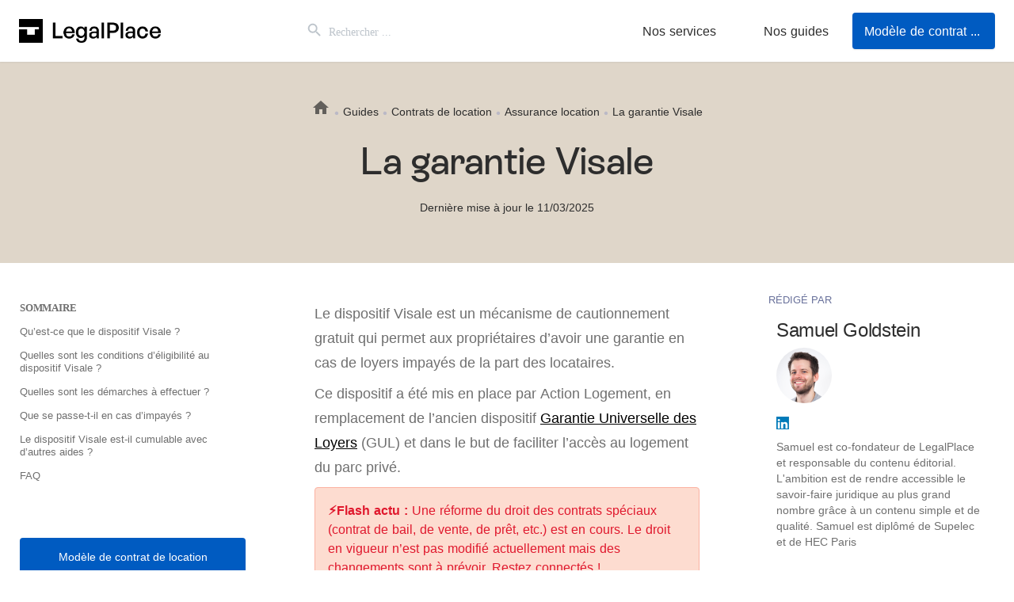

--- FILE ---
content_type: text/html; charset=UTF-8
request_url: https://www.legalplace.fr/guides/dispositif-visale/
body_size: 55161
content:


<!doctype html>
<html lang="fr-FR">
<head>
    <link rel="preconnect" href="//clear-api.legalplace.fr">
    <link rel="preconnect" href="//www.google-analytics.com" crossorigin>
    <link rel="preconnect" href="//stats.g.doubleclick.net" crossorigin>
    <link rel="preconnect" href="//www.google.fr" crossorigin>
    <link rel="preconnect" href="//www.google.com" crossorigin>
        <link rel="preconnect" href="//maxcdn.bootstrapcdn.com" crossorigin>
    <!-- URL: /guides/dispositif-visale/?gad_source=1&gad_campaignid=22374565646&gbraid=0AAAAADkacZkXBrVXtES2cpeorXyfVvy9w&gclid=CjwKCAiAssfLBhBDEiwAcLpwflOzxSO8EqQ8ZYQ84TmAva5hupHuSgL9_gEMliYO2DPsA8Eob51KnBoC9OsQAvD_BwE -->
        <meta charset="UTF-8">
    <meta name="viewport" content="width=device-width, initial-scale=1, maximum-scale=6">
    <link rel="profile" href="https://gmpg.org/xfn/11">

        <link rel="stylesheet" href="//maxcdn.bootstrapcdn.com/bootstrap/3.3.7/css/bootstrap.min.css" integrity="sha384-BVYiiSIFeK1dGmJRAkycuHAHRg32OmUcww7on3RYdg4Va+PmSTsz/K68vbdEjh4u" crossorigin="anonymous">
        <script async  type="text/javascript" src="https://cdn-script.legalplace.fr/datalayer-bundle.js"></script>
    <meta name='robots' content='noindex, nofollow' />
<link rel='dns-prefetch' href='//www.legalplace.fr/wp-content/themes/legalplace/dist/fonts/icomoon/icomoon.ttf?aex5bs'>

	<!-- This site is optimized with the Yoast SEO plugin v26.8 - https://yoast.com/product/yoast-seo-wordpress/ -->
	<title>Visale : mode d&#039;emploi et éligibilité à l&#039;assurance GLI</title>
<link crossorigin data-rocket-preconnect href="https://maxcdn.bootstrapcdn.com" rel="preconnect">
<link crossorigin data-rocket-preconnect href="https://cdn-eu.realytics.net" rel="preconnect">
<link crossorigin data-rocket-preconnect href="https://i.realytics.io" rel="preconnect">
<link crossorigin data-rocket-preconnect href="https://tag.legalplace.fr" rel="preconnect">
<link crossorigin data-rocket-preconnect href="https://static.affilae.com" rel="preconnect">
<link crossorigin data-rocket-preconnect href="https://www.googletagmanager.com" rel="preconnect">
<link crossorigin data-rocket-preconnect href="https://sdk.privacy-center.org" rel="preconnect">
<link crossorigin data-rocket-preconnect href="https://cdn-script.legalplace.fr" rel="preconnect">
<link crossorigin data-rocket-preconnect href="https://fonts.googleapis.com" rel="preconnect">
<link crossorigin data-rocket-preconnect href="https://static.hotjar.com" rel="preconnect">
<link crossorigin data-rocket-preconnect href="https://snippet.maze.co" rel="preconnect">
<link crossorigin data-rocket-preconnect href="https://script.hotjar.com" rel="preconnect">
<link crossorigin data-rocket-preconnect href="https://widget.trustpilot.com" rel="preconnect">
<link data-rocket-preload as="style" href="https://fonts.googleapis.com/css?family=Montserrat%3Aregular%2C700&#038;subset=latin&#038;display=swap" rel="preload">
<link crossorigin data-rocket-preload as="font" href="https://www.legalplace.fr/wp-content/themes/legalplace/dist/fonts/InterFixed/Inter-Regular.woff2" rel="preload">
<link href="https://fonts.googleapis.com/css?family=Montserrat%3Aregular%2C700&#038;subset=latin&#038;display=swap" media="print" onload="this.media=&#039;all&#039;" rel="stylesheet">
<noscript><link rel="stylesheet" href="https://fonts.googleapis.com/css?family=Montserrat%3Aregular%2C700&#038;subset=latin&#038;display=swap"></noscript><link rel="preload" data-rocket-preload as="image" href="https://www.legalplace.fr/wp-content/uploads/2025/02/LP-Logotype-Horizontal-Noir-3.png" fetchpriority="high">
	<meta name="description" content="Le dispositif Visale permet aux locataires de souscrire une garantie afin de couvrir leurs loyers impayés dans les 3 premières années de location." />
	<meta property="og:locale" content="fr_FR" />
	<meta property="og:type" content="article" />
	<meta property="og:title" content="Visale : mode d&#039;emploi et éligibilité à l&#039;assurance GLI" />
	<meta property="og:description" content="Le dispositif Visale permet aux locataires de souscrire une garantie afin de couvrir leurs loyers impayés dans les 3 premières années de location." />
	<meta property="og:url" content="https://www.legalplace.fr/guides/dispositif-visale/" />
	<meta property="og:site_name" content="LegalPlace" />
	<meta property="article:publisher" content="https://www.facebook.com/legalplace.fr" />
	<meta property="article:published_time" content="2016-08-02T09:05:08+00:00" />
	<meta property="article:modified_time" content="2025-03-11T16:59:18+00:00" />
	<meta property="og:image" content="https://www.legalplace.fr/wp-content/uploads/2016/08/concept-housing-young-family-mother-father-and-child-in-new-house-picture-id846040346.jpg" />
	<meta property="og:image:width" content="2300" />
	<meta property="og:image:height" content="2300" />
	<meta property="og:image:type" content="image/jpeg" />
	<meta name="author" content="Samuel Goldstein" />
	<meta name="twitter:card" content="summary_large_image" />
	<meta name="twitter:creator" content="@legalplace" />
	<meta name="twitter:site" content="@legalplace" />
	<!-- / Yoast SEO plugin. -->


<link rel='dns-prefetch' href='//www.legalplace.fr' />
<link rel='dns-prefetch' href='//fonts.googleapis.com' />
<link href='https://fonts.gstatic.com' crossorigin rel='preconnect' />
<style id='wp-img-auto-sizes-contain-inline-css' type='text/css'>
img:is([sizes=auto i],[sizes^="auto," i]){contain-intrinsic-size:3000px 1500px}
/*# sourceURL=wp-img-auto-sizes-contain-inline-css */
</style>
<link data-minify="1" rel='stylesheet' id='structured-content-frontend-css' href='https://www.legalplace.fr/wp-content/cache/min/1/wp-content/plugins/structured-content/dist/blocks.style.build.css?ver=1767869803' type='text/css' media='all' />
<style id='classic-theme-styles-inline-css' type='text/css'>
/*! This file is auto-generated */
.wp-block-button__link{color:#fff;background-color:#32373c;border-radius:9999px;box-shadow:none;text-decoration:none;padding:calc(.667em + 2px) calc(1.333em + 2px);font-size:1.125em}.wp-block-file__button{background:#32373c;color:#fff;text-decoration:none}
/*# sourceURL=/wp-includes/css/classic-themes.min.css */
</style>
<link rel='stylesheet' id='wp-components-css' href='https://www.legalplace.fr/wp-includes/css/dist/components/style.min.css?ver=6.9' type='text/css' media='all' />
<link rel='stylesheet' id='wp-preferences-css' href='https://www.legalplace.fr/wp-includes/css/dist/preferences/style.min.css?ver=6.9' type='text/css' media='all' />
<link rel='stylesheet' id='wp-block-editor-css' href='https://www.legalplace.fr/wp-includes/css/dist/block-editor/style.min.css?ver=6.9' type='text/css' media='all' />
<link data-minify="1" rel='stylesheet' id='popup-maker-block-library-style-css' href='https://www.legalplace.fr/wp-content/cache/min/1/wp-content/plugins/popup-maker/dist/packages/block-library-style.css?ver=1767869803' type='text/css' media='all' />
<link rel='stylesheet' id='ce_responsive-css' href='https://www.legalplace.fr/wp-content/plugins/simple-embed-code/css/video-container.min.css?ver=2.5.1' type='text/css' media='all' />
<link data-minify="1" rel='stylesheet' id='vidseo_styles-css' href='https://www.legalplace.fr/wp-content/cache/min/1/wp-content/plugins/vidseo/admin/assets/vidseo.css?ver=1767869803' type='text/css' media='all' />
<link data-minify="1" rel='stylesheet' id='wpdiscuz-frontend-css-css' href='https://www.legalplace.fr/wp-content/cache/min/1/wp-content/plugins/wpdiscuz/themes/default/style.css?ver=1767869803' type='text/css' media='all' />
<style id='wpdiscuz-frontend-css-inline-css' type='text/css'>
 #wpdcom .wpd-blog-administrator .wpd-comment-label{color:#ffffff;background-color:#00B38F;border:none}#wpdcom .wpd-blog-administrator .wpd-comment-author, #wpdcom .wpd-blog-administrator .wpd-comment-author a{color:#00B38F}#wpdcom.wpd-layout-1 .wpd-comment .wpd-blog-administrator .wpd-avatar img{border-color:#00B38F}#wpdcom.wpd-layout-2 .wpd-comment.wpd-reply .wpd-comment-wrap.wpd-blog-administrator{border-left:3px solid #00B38F}#wpdcom.wpd-layout-2 .wpd-comment .wpd-blog-administrator .wpd-avatar img{border-bottom-color:#00B38F}#wpdcom.wpd-layout-3 .wpd-blog-administrator .wpd-comment-subheader{border-top:1px dashed #00B38F}#wpdcom.wpd-layout-3 .wpd-reply .wpd-blog-administrator .wpd-comment-right{border-left:1px solid #00B38F}#wpdcom .wpd-blog-editor .wpd-comment-label{color:#ffffff;background-color:#00B38F;border:none}#wpdcom .wpd-blog-editor .wpd-comment-author, #wpdcom .wpd-blog-editor .wpd-comment-author a{color:#00B38F}#wpdcom.wpd-layout-1 .wpd-comment .wpd-blog-editor .wpd-avatar img{border-color:#00B38F}#wpdcom.wpd-layout-2 .wpd-comment.wpd-reply .wpd-comment-wrap.wpd-blog-editor{border-left:3px solid #00B38F}#wpdcom.wpd-layout-2 .wpd-comment .wpd-blog-editor .wpd-avatar img{border-bottom-color:#00B38F}#wpdcom.wpd-layout-3 .wpd-blog-editor .wpd-comment-subheader{border-top:1px dashed #00B38F}#wpdcom.wpd-layout-3 .wpd-reply .wpd-blog-editor .wpd-comment-right{border-left:1px solid #00B38F}#wpdcom .wpd-blog-author .wpd-comment-label{color:#ffffff;background-color:#00B38F;border:none}#wpdcom .wpd-blog-author .wpd-comment-author, #wpdcom .wpd-blog-author .wpd-comment-author a{color:#00B38F}#wpdcom.wpd-layout-1 .wpd-comment .wpd-blog-author .wpd-avatar img{border-color:#00B38F}#wpdcom.wpd-layout-2 .wpd-comment .wpd-blog-author .wpd-avatar img{border-bottom-color:#00B38F}#wpdcom.wpd-layout-3 .wpd-blog-author .wpd-comment-subheader{border-top:1px dashed #00B38F}#wpdcom.wpd-layout-3 .wpd-reply .wpd-blog-author .wpd-comment-right{border-left:1px solid #00B38F}#wpdcom .wpd-blog-contributor .wpd-comment-label{color:#ffffff;background-color:#00B38F;border:none}#wpdcom .wpd-blog-contributor .wpd-comment-author, #wpdcom .wpd-blog-contributor .wpd-comment-author a{color:#00B38F}#wpdcom.wpd-layout-1 .wpd-comment .wpd-blog-contributor .wpd-avatar img{border-color:#00B38F}#wpdcom.wpd-layout-2 .wpd-comment .wpd-blog-contributor .wpd-avatar img{border-bottom-color:#00B38F}#wpdcom.wpd-layout-3 .wpd-blog-contributor .wpd-comment-subheader{border-top:1px dashed #00B38F}#wpdcom.wpd-layout-3 .wpd-reply .wpd-blog-contributor .wpd-comment-right{border-left:1px solid #00B38F}#wpdcom .wpd-blog-subscriber .wpd-comment-label{color:#ffffff;background-color:#00B38F;border:none}#wpdcom .wpd-blog-subscriber .wpd-comment-author, #wpdcom .wpd-blog-subscriber .wpd-comment-author a{color:#00B38F}#wpdcom.wpd-layout-2 .wpd-comment .wpd-blog-subscriber .wpd-avatar img{border-bottom-color:#00B38F}#wpdcom.wpd-layout-3 .wpd-blog-subscriber .wpd-comment-subheader{border-top:1px dashed #00B38F}#wpdcom .wpd-blog-revisor .wpd-comment-label{color:#ffffff;background-color:#00B38F;border:none}#wpdcom .wpd-blog-revisor .wpd-comment-author, #wpdcom .wpd-blog-revisor .wpd-comment-author a{color:#00B38F}#wpdcom.wpd-layout-1 .wpd-comment .wpd-blog-revisor .wpd-avatar img{border-color:#00B38F}#wpdcom.wpd-layout-2 .wpd-comment .wpd-blog-revisor .wpd-avatar img{border-bottom-color:#00B38F}#wpdcom.wpd-layout-3 .wpd-blog-revisor .wpd-comment-subheader{border-top:1px dashed #00B38F}#wpdcom.wpd-layout-3 .wpd-reply .wpd-blog-revisor .wpd-comment-right{border-left:1px solid #00B38F}#wpdcom .wpd-blog-wpseo_manager .wpd-comment-label{color:#ffffff;background-color:#00B38F;border:none}#wpdcom .wpd-blog-wpseo_manager .wpd-comment-author, #wpdcom .wpd-blog-wpseo_manager .wpd-comment-author a{color:#00B38F}#wpdcom.wpd-layout-1 .wpd-comment .wpd-blog-wpseo_manager .wpd-avatar img{border-color:#00B38F}#wpdcom.wpd-layout-2 .wpd-comment .wpd-blog-wpseo_manager .wpd-avatar img{border-bottom-color:#00B38F}#wpdcom.wpd-layout-3 .wpd-blog-wpseo_manager .wpd-comment-subheader{border-top:1px dashed #00B38F}#wpdcom.wpd-layout-3 .wpd-reply .wpd-blog-wpseo_manager .wpd-comment-right{border-left:1px solid #00B38F}#wpdcom .wpd-blog-wpseo_editor .wpd-comment-label{color:#ffffff;background-color:#00B38F;border:none}#wpdcom .wpd-blog-wpseo_editor .wpd-comment-author, #wpdcom .wpd-blog-wpseo_editor .wpd-comment-author a{color:#00B38F}#wpdcom.wpd-layout-1 .wpd-comment .wpd-blog-wpseo_editor .wpd-avatar img{border-color:#00B38F}#wpdcom.wpd-layout-2 .wpd-comment .wpd-blog-wpseo_editor .wpd-avatar img{border-bottom-color:#00B38F}#wpdcom.wpd-layout-3 .wpd-blog-wpseo_editor .wpd-comment-subheader{border-top:1px dashed #00B38F}#wpdcom.wpd-layout-3 .wpd-reply .wpd-blog-wpseo_editor .wpd-comment-right{border-left:1px solid #00B38F}#wpdcom .wpd-blog-manage_schema_options .wpd-comment-label{color:#ffffff;background-color:#00B38F;border:none}#wpdcom .wpd-blog-manage_schema_options .wpd-comment-author, #wpdcom .wpd-blog-manage_schema_options .wpd-comment-author a{color:#00B38F}#wpdcom.wpd-layout-1 .wpd-comment .wpd-blog-manage_schema_options .wpd-avatar img{border-color:#00B38F}#wpdcom.wpd-layout-2 .wpd-comment .wpd-blog-manage_schema_options .wpd-avatar img{border-bottom-color:#00B38F}#wpdcom.wpd-layout-3 .wpd-blog-manage_schema_options .wpd-comment-subheader{border-top:1px dashed #00B38F}#wpdcom.wpd-layout-3 .wpd-reply .wpd-blog-manage_schema_options .wpd-comment-right{border-left:1px solid #00B38F}#wpdcom .wpd-blog-post_author .wpd-comment-label{color:#ffffff;background-color:#00B38F;border:none}#wpdcom .wpd-blog-post_author .wpd-comment-author, #wpdcom .wpd-blog-post_author .wpd-comment-author a{color:#00B38F}#wpdcom .wpd-blog-post_author .wpd-avatar img{border-color:#00B38F}#wpdcom.wpd-layout-1 .wpd-comment .wpd-blog-post_author .wpd-avatar img{border-color:#00B38F}#wpdcom.wpd-layout-2 .wpd-comment.wpd-reply .wpd-comment-wrap.wpd-blog-post_author{border-left:3px solid #00B38F}#wpdcom.wpd-layout-2 .wpd-comment .wpd-blog-post_author .wpd-avatar img{border-bottom-color:#00B38F}#wpdcom.wpd-layout-3 .wpd-blog-post_author .wpd-comment-subheader{border-top:1px dashed #00B38F}#wpdcom.wpd-layout-3 .wpd-reply .wpd-blog-post_author .wpd-comment-right{border-left:1px solid #00B38F}#wpdcom .wpd-blog-guest .wpd-comment-label{color:#ffffff;background-color:#00B38F;border:none}#wpdcom .wpd-blog-guest .wpd-comment-author, #wpdcom .wpd-blog-guest .wpd-comment-author a{color:#00B38F}#wpdcom.wpd-layout-3 .wpd-blog-guest .wpd-comment-subheader{border-top:1px dashed #00B38F}#comments, #respond, .comments-area, #wpdcom{}#wpdcom .ql-editor > *{color:#777777}#wpdcom .ql-editor::before{}#wpdcom .ql-toolbar{border:1px solid #DDDDDD;border-top:none}#wpdcom .ql-container{border:1px solid #DDDDDD;border-bottom:none}#wpdcom .wpd-form-row .wpdiscuz-item input[type="text"], #wpdcom .wpd-form-row .wpdiscuz-item input[type="email"], #wpdcom .wpd-form-row .wpdiscuz-item input[type="url"], #wpdcom .wpd-form-row .wpdiscuz-item input[type="color"], #wpdcom .wpd-form-row .wpdiscuz-item input[type="date"], #wpdcom .wpd-form-row .wpdiscuz-item input[type="datetime"], #wpdcom .wpd-form-row .wpdiscuz-item input[type="datetime-local"], #wpdcom .wpd-form-row .wpdiscuz-item input[type="month"], #wpdcom .wpd-form-row .wpdiscuz-item input[type="number"], #wpdcom .wpd-form-row .wpdiscuz-item input[type="time"], #wpdcom textarea, #wpdcom select{border:1px solid #DDDDDD;color:#777777}#wpdcom .wpd-form-row .wpdiscuz-item textarea{border:1px solid #DDDDDD}#wpdcom input::placeholder, #wpdcom textarea::placeholder, #wpdcom input::-moz-placeholder, #wpdcom textarea::-webkit-input-placeholder{}#wpdcom .wpd-comment-text{color:#777777}#wpdcom .wpd-thread-head .wpd-thread-info{border-bottom:2px solid #00B38F}#wpdcom .wpd-thread-head .wpd-thread-info.wpd-reviews-tab svg{fill:#00B38F}#wpdcom .wpd-thread-head .wpdiscuz-user-settings{border-bottom:2px solid #00B38F}#wpdcom .wpd-thread-head .wpdiscuz-user-settings:hover{color:#00B38F}#wpdcom .wpd-comment .wpd-follow-link:hover{color:#00B38F}#wpdcom .wpd-comment-status .wpd-sticky{color:#00B38F}#wpdcom .wpd-thread-filter .wpdf-active{color:#00B38F;border-bottom-color:#00B38F}#wpdcom .wpd-comment-info-bar{border:1px dashed #33c3a6;background:#e6f8f4}#wpdcom .wpd-comment-info-bar .wpd-current-view i{color:#00B38F}#wpdcom .wpd-filter-view-all:hover{background:#00B38F}#wpdcom .wpdiscuz-item .wpdiscuz-rating > label{color:#DDDDDD}#wpdcom .wpdiscuz-item .wpdiscuz-rating:not(:checked) > label:hover, .wpdiscuz-rating:not(:checked) > label:hover ~ label{}#wpdcom .wpdiscuz-item .wpdiscuz-rating > input ~ label:hover, #wpdcom .wpdiscuz-item .wpdiscuz-rating > input:not(:checked) ~ label:hover ~ label, #wpdcom .wpdiscuz-item .wpdiscuz-rating > input:not(:checked) ~ label:hover ~ label{color:#FFED85}#wpdcom .wpdiscuz-item .wpdiscuz-rating > input:checked ~ label:hover, #wpdcom .wpdiscuz-item .wpdiscuz-rating > input:checked ~ label:hover, #wpdcom .wpdiscuz-item .wpdiscuz-rating > label:hover ~ input:checked ~ label, #wpdcom .wpdiscuz-item .wpdiscuz-rating > input:checked + label:hover ~ label, #wpdcom .wpdiscuz-item .wpdiscuz-rating > input:checked ~ label:hover ~ label, .wpd-custom-field .wcf-active-star, #wpdcom .wpdiscuz-item .wpdiscuz-rating > input:checked ~ label{color:#FFD700}#wpd-post-rating .wpd-rating-wrap .wpd-rating-stars svg .wpd-star{fill:#DDDDDD}#wpd-post-rating .wpd-rating-wrap .wpd-rating-stars svg .wpd-active{fill:#FFD700}#wpd-post-rating .wpd-rating-wrap .wpd-rate-starts svg .wpd-star{fill:#DDDDDD}#wpd-post-rating .wpd-rating-wrap .wpd-rate-starts:hover svg .wpd-star{fill:#FFED85}#wpd-post-rating.wpd-not-rated .wpd-rating-wrap .wpd-rate-starts svg:hover ~ svg .wpd-star{fill:#DDDDDD}.wpdiscuz-post-rating-wrap .wpd-rating .wpd-rating-wrap .wpd-rating-stars svg .wpd-star{fill:#DDDDDD}.wpdiscuz-post-rating-wrap .wpd-rating .wpd-rating-wrap .wpd-rating-stars svg .wpd-active{fill:#FFD700}#wpdcom .wpd-comment .wpd-follow-active{color:#ff7a00}#wpdcom .page-numbers{color:#555;border:#555 1px solid}#wpdcom span.current{background:#555}#wpdcom.wpd-layout-1 .wpd-new-loaded-comment > .wpd-comment-wrap > .wpd-comment-right{background:#FFFAD6}#wpdcom.wpd-layout-2 .wpd-new-loaded-comment.wpd-comment > .wpd-comment-wrap > .wpd-comment-right{background:#FFFAD6}#wpdcom.wpd-layout-2 .wpd-new-loaded-comment.wpd-comment.wpd-reply > .wpd-comment-wrap > .wpd-comment-right{background:transparent}#wpdcom.wpd-layout-2 .wpd-new-loaded-comment.wpd-comment.wpd-reply > .wpd-comment-wrap{background:#FFFAD6}#wpdcom.wpd-layout-3 .wpd-new-loaded-comment.wpd-comment > .wpd-comment-wrap > .wpd-comment-right{background:#FFFAD6}#wpdcom .wpd-follow:hover i, #wpdcom .wpd-unfollow:hover i, #wpdcom .wpd-comment .wpd-follow-active:hover i{color:#00B38F}#wpdcom .wpdiscuz-readmore{cursor:pointer;color:#00B38F}.wpd-custom-field .wcf-pasiv-star, #wpcomm .wpdiscuz-item .wpdiscuz-rating > label{color:#DDDDDD}.wpd-wrapper .wpd-list-item.wpd-active{border-top:3px solid #00B38F}#wpdcom.wpd-layout-2 .wpd-comment.wpd-reply.wpd-unapproved-comment .wpd-comment-wrap{border-left:3px solid #FFFAD6}#wpdcom.wpd-layout-3 .wpd-comment.wpd-reply.wpd-unapproved-comment .wpd-comment-right{border-left:1px solid #FFFAD6}#wpdcom .wpd-prim-button{background-color:#555555;color:#FFFFFF}#wpdcom .wpd_label__check i.wpdicon-on{color:#555555;border:1px solid #aaaaaa}#wpd-bubble-wrapper #wpd-bubble-all-comments-count{color:#1DB99A}#wpd-bubble-wrapper > div{background-color:#1DB99A}#wpd-bubble-wrapper > #wpd-bubble #wpd-bubble-add-message{background-color:#1DB99A}#wpd-bubble-wrapper > #wpd-bubble #wpd-bubble-add-message::before{border-left-color:#1DB99A;border-right-color:#1DB99A}#wpd-bubble-wrapper.wpd-right-corner > #wpd-bubble #wpd-bubble-add-message::before{border-left-color:#1DB99A;border-right-color:#1DB99A}.wpd-inline-icon-wrapper path.wpd-inline-icon-first{fill:#1DB99A}.wpd-inline-icon-count{background-color:#1DB99A}.wpd-inline-icon-count::before{border-right-color:#1DB99A}.wpd-inline-form-wrapper::before{border-bottom-color:#1DB99A}.wpd-inline-form-question{background-color:#1DB99A}.wpd-inline-form{background-color:#1DB99A}.wpd-last-inline-comments-wrapper{border-color:#1DB99A}.wpd-last-inline-comments-wrapper::before{border-bottom-color:#1DB99A}.wpd-last-inline-comments-wrapper .wpd-view-all-inline-comments{background:#1DB99A}.wpd-last-inline-comments-wrapper .wpd-view-all-inline-comments:hover,.wpd-last-inline-comments-wrapper .wpd-view-all-inline-comments:active,.wpd-last-inline-comments-wrapper .wpd-view-all-inline-comments:focus{background-color:#1DB99A}#wpdcom .ql-snow .ql-tooltip[data-mode="link"]::before{content:"Enter link:"}#wpdcom .ql-snow .ql-tooltip.ql-editing a.ql-action::after{content:"Enregistrer"}.comments-area{width:auto}
/*# sourceURL=wpdiscuz-frontend-css-inline-css */
</style>
<link rel='stylesheet' id='wpdiscuz-combo-css-css' href='https://www.legalplace.fr/wp-content/plugins/wpdiscuz/assets/css/wpdiscuz-combo.min.css?ver=6.9' type='text/css' media='all' />
<link rel='stylesheet' id='ivory-search-styles-css' href='https://www.legalplace.fr/wp-content/plugins/add-search-to-menu/public/css/ivory-search.min.css?ver=5.5.13' type='text/css' media='all' />
<link data-minify="1" rel='stylesheet' id='megamenu-css' href='https://www.legalplace.fr/wp-content/cache/min/1/wp-content/uploads/maxmegamenu/style.css?ver=1767869803' type='text/css' media='all' />
<link data-minify="1" rel='stylesheet' id='dashicons-css' href='https://www.legalplace.fr/wp-content/cache/min/1/wp-includes/css/dashicons.min.css?ver=1767869803' type='text/css' media='all' />
<link data-minify="1" rel='stylesheet' id='slider-css' href='https://www.legalplace.fr/wp-content/cache/min/1/wp-content/themes/legalplace/style.css?ver=1767869803' type='text/css' media='all' />
<link data-minify="1" rel='stylesheet' id='ep/style/main-css' href='https://www.legalplace.fr/wp-content/cache/min/1/wp-content/themes/legalplace/dist/css/main.css?ver=1767869803' type='text/css' media='all' />
<link data-minify="1" rel='stylesheet' id='guides_fonts-css' href='https://www.legalplace.fr/wp-content/cache/min/1/wp-content/themes/legalplace/guides_fonts.css?ver=1767869803' type='text/css' media='all' />
<link data-minify="1" rel='stylesheet' id='guides_v2-css' href='https://www.legalplace.fr/wp-content/cache/min/1/wp-content/themes/legalplace/guides_v2.css?ver=1767869803' type='text/css' media='all' />
<link data-minify="1" rel='stylesheet' id='popup-maker-site-css' href='https://www.legalplace.fr/wp-content/cache/min/1/wp-content/uploads/pum/pum-site-styles.css?ver=1767869803' type='text/css' media='all' />
<link data-minify="1" rel='stylesheet' id='js_composer_front-css' href='https://www.legalplace.fr/wp-content/cache/min/1/wp-content/plugins/js_composer/assets/css/js_composer.min.css?ver=1767869804' type='text/css' media='all' />

<!--n2css--><!--n2js--><script type="text/javascript" src="https://www.legalplace.fr/wp-includes/js/jquery/jquery.min.js?ver=3.7.1" id="jquery-core-js"></script>
<script type="text/javascript" src="https://www.legalplace.fr/wp-includes/js/jquery/jquery-migrate.min.js?ver=3.4.1" id="jquery-migrate-js"></script>
<script></script><!-- Google Tag Manager --><script>(function(w,d,s,l,i){w[l]=w[l]||[];w[l].push({'gtm.start':new Date().getTime(),event:'gtm.js'});var f=d.getElementsByTagName(s)[0],j=d.createElement(s),dl=l!='dataLayer'?'&l='+l:'';j.async=!0;j.src='https://tag.legalplace.fr/i8gucxz1ouvwzzc.js?aw='+i.replace(/^GTM-/,'')+dl;f.parentNode.insertBefore(j,f)})(window,document,'script','dataLayer','GTM-WCKKQM9');</script><!-- End Google Tag Manager -->
		<script>
		(function(h,o,t,j,a,r){
			h.hj=h.hj||function(){(h.hj.q=h.hj.q||[]).push(arguments)};
			h._hjSettings={hjid:528279,hjsv:5};
			a=o.getElementsByTagName('head')[0];
			r=o.createElement('script');r.async=1;
			r.src=t+h._hjSettings.hjid+j+h._hjSettings.hjsv;
			a.appendChild(r);
		})(window,document,'//static.hotjar.com/c/hotjar-','.js?sv=');
		</script>
		<script>
			document.addEventListener( "DOMContentLoaded", function() {
				var div, i,
					youtubePlayers = document.getElementsByClassName( "video-seo-youtube-player" );
				for ( i = 0; i < youtubePlayers.length; i++ ) {
					div = document.createElement( "div" );
					div.className = "video-seo-youtube-embed-loader";
					div.setAttribute( "data-id", youtubePlayers[ i ].dataset.id );
					div.setAttribute( "tabindex", "0" );
					div.setAttribute( "role", "button" );
					div.setAttribute(
						"aria-label", "Chargement de la vidéo YouTube"
					);
					div.innerHTML = videoSEOGenerateYouTubeThumbnail( youtubePlayers[ i ].dataset.id );
					div.addEventListener( "click", videoSEOGenerateYouTubeIframe );
					div.addEventListener( "keydown", videoSEOYouTubeThumbnailHandleKeydown );
					div.addEventListener( "keyup", videoSEOYouTubeThumbnailHandleKeyup );
					youtubePlayers[ i ].appendChild( div );
				}
			} );

			function videoSEOGenerateYouTubeThumbnail( id ) {
				var thumbnail = '<picture class="video-seo-youtube-picture">\n' +
					'<source class="video-seo-source-to-maybe-replace" media="(min-width: 801px)" srcset="https://i.ytimg.com/vi/' + id + '/maxresdefault.jpg" >\n' +
					'<source class="video-seo-source-hq" media="(max-width: 800px)" srcset="https://i.ytimg.com/vi/' + id + '/hqdefault.jpg">\n' +
					'<img onload="videoSEOMaybeReplaceMaxResSourceWithHqSource( event );" src="https://i.ytimg.com/vi/' + id + '/hqdefault.jpg" width="480" height="360" loading="eager" alt="">\n' +
					'</picture>\n',
					play = '<div class="video-seo-youtube-player-play"></div>';
				return thumbnail.replace( "ID", id ) + play;
			}

			function videoSEOMaybeReplaceMaxResSourceWithHqSource( event ) {
				var sourceMaxRes,
					sourceHighQuality,
					loadedThumbnail = event.target,
					parent = loadedThumbnail.parentNode;

				if ( loadedThumbnail.naturalWidth < 150 ) {
					sourceMaxRes = parent.querySelector(".video-seo-source-to-maybe-replace");
					sourceHighQuality = parent.querySelector(".video-seo-source-hq");
					sourceMaxRes.srcset = sourceHighQuality.srcset;
					parent.className = "video-seo-youtube-picture video-seo-youtube-picture-replaced-srcset";
				}
			}

			function videoSEOYouTubeThumbnailHandleKeydown( event ) {
				if ( event.keyCode !== 13 && event.keyCode !== 32 ) {
					return;
				}

				if ( event.keyCode === 13 ) {
					videoSEOGenerateYouTubeIframe( event );
				}

				if ( event.keyCode === 32 ) {
					event.preventDefault();
				}
			}

			function videoSEOYouTubeThumbnailHandleKeyup( event ) {
				if ( event.keyCode !== 32 ) {
					return;
				}

				videoSEOGenerateYouTubeIframe( event );
			}

			function videoSEOGenerateYouTubeIframe( event ) {
				var el = ( event.type === "click" ) ? this : event.target,
					iframe = document.createElement( "iframe" );

				iframe.setAttribute( "src", "https://www.youtube.com/embed/" + el.dataset.id + "?autoplay=1&enablejsapi=1&origin=https%3A%2F%2Fwww.legalplace.fr" );
				iframe.setAttribute( "frameborder", "0" );
				iframe.setAttribute( "allowfullscreen", "1" );
				iframe.setAttribute( "allow", "accelerometer; autoplay; clipboard-write; encrypted-media; gyroscope; picture-in-picture" );
				el.parentNode.replaceChild( iframe, el );
			}
		</script> 
<script>
	jQuery( document ).ready(function() {
		jQuery('.article table').each(function(i,f) {
			jQuery(f).wrap('<div class="custom-table-div"></div>');
		});
		var numItems = jQuery('.article .cta-pierre-unique').length;
		if (numItems == 1) {
			jQuery(".article .cta-pierre-unique").addClass("cta-pierre-unique-new");
		}
		// jQuery('.ql-action').attr('id','custom-ql-action');
		// jQuery('.ql-action').attr('href', "http://google.com");
	});
</script>
  <meta name="viewport" content="width=device-width, initial-scale=1">
<script>
(function (m, a, z, e) {
  var s, t;
  try {
    t = m.sessionStorage.getItem('maze-us');
  } catch (err) {}

  if (!t) {
    t = new Date().getTime();
    try {
      m.sessionStorage.setItem('maze-us', t);
    } catch (err) {}
  }

  s = a.createElement('script');
  s.src = z + '?apiKey=' + e;
  s.async = true;
  a.getElementsByTagName('head')[0].appendChild(s);
  m.mazeUniversalSnippetApiKey = e;
})(window, document, 'https://snippet.maze.co/maze-universal-loader.js', 'e10c2f14-91bd-4007-a526-7def02daa541');

 (function(h,o,t,j,a,r){
        h.hj=h.hj||function(){(h.hj.q=h.hj.q||[]).push(arguments)};
        h._hjSettings={hjid:528279,hjsv:6};
        a=o.getElementsByTagName('head')[0];
        r=o.createElement('script');r.async=1;
        r.src=t+h._hjSettings.hjid+j+h._hjSettings.hjsv;
        a.appendChild(r);
    })(window,document,'https://static.hotjar.com/c/hotjar-','.js?sv=');
</script>

<!-- Schema & Structured Data For WP v1.47 - -->
<script type="application/ld+json" class="saswp-schema-markup-output">
[{
    "@context": "https://schema.org/",
    "@type": "Organization",
    "@id": "https://www.legalplace.fr#Organization",
    "name": "LegalPlace",
    "url": "https://www.legalplace.fr",
    "sameAs": [
        "https://fr.linkedin.com/company/legalplace"
    ],
    "logo": {
        "@type": "ImageObject",
        "url": "https://www.legalplace.fr/wp-content/uploads/2025/02/LP-Logotype-Horizontal-Noir-1.png",
        "width": 60,
        "height": 356
    },
    "aggregateRating": {
        "@type": "AggregateRating",
        "reviewCount": 1,
        "ratingValue": 4
    },
    "review": [
        {
            "@type": "Review",
            "author": {
                "@type": "Person",
                "name": "Trustpilot"
            },
            "datePublished": "",
            "description": "",
            "reviewRating": {
                "@type": "Rating",
                "bestRating": 5,
                "ratingValue": "4.4",
                "worstRating": 1
            }
        }
    ],
    "description": "LegalPlace • La solution juridique et administrative des entrepreneurs. Nous simplifions la création d’entreprise dès 0€, rapidement et sans complexité, puis nous accompagnons les dirigeants dans la gestion de leurs obligations juridiques, comptables et financières au sein d’une seule plateforme.",
    "image": [
        {
            "@type": "ImageObject",
            "@id": "https://www.legalplace.fr/guides/dispositif-visale/#primaryimage",
            "url": "https://www.legalplace.fr/wp-content/uploads/2016/08/concept-housing-young-family-mother-father-and-child-in-new-house-picture-id846040346.jpg",
            "width": "2300",
            "height": "2300",
            "caption": "Le dispositif visal"
        }
    ]
}]
</script>

<meta name="generator" content="Powered by WPBakery Page Builder - drag and drop page builder for WordPress."/>
<link rel="icon" href="https://www.legalplace.fr/wp-content/uploads/2025/06/cropped-favicon-32x32.png" sizes="32x32" />
<link rel="icon" href="https://www.legalplace.fr/wp-content/uploads/2025/06/cropped-favicon-192x192.png" sizes="192x192" />
<link rel="apple-touch-icon" href="https://www.legalplace.fr/wp-content/uploads/2025/06/cropped-favicon-180x180.png" />
<meta name="msapplication-TileImage" content="https://www.legalplace.fr/wp-content/uploads/2025/06/cropped-favicon-270x270.png" />
		<style type="text/css" id="wp-custom-css">
			@font-face {
    font-family: 'Rebond Grotesque';
    src: url('/wp-content/themes/legalplace/dist/fonts/rebond-grotesque/ESRebondGrotesque-Medium.otf') format('opentype');
    font-weight: 500; 
    font-style: normal;
}
.col-md-6.col-sm-9.article .sommaire {
    display: none;
}
#wpdcom .wpd-comment .wpd-reply-to span.lp_author_name {
    opacity: 0.8;
    color: #0274be;
}
/*Button single post */
.post-category {
	display: none;
}
body.single-post main .article .lp_btn_emoji a{
background-color: #f7f7f7;
padding: 12px 20px;
border-radius: 30px;
font-family: 'Rebond Grotesque', sans-serif;
font-size: 16px;
color: #051259 !important;
text-decoration: none;
font-weight: bold !important;
margin: 20px auto 20px auto;
max-width: 90%;
text-align: center;
display:block;
}
/*End  */
body , p{
    font-family: "Inter", sans-serif;
    color: #6F6F6F;
}
/* Banner start  */
section.banner_main {
    max-width: 100%;
}
.banner_main .banner_row {
    max-width: 1400px;
    margin: auto !important;
    display: flex;
    flex-wrap: wrap;
}
.banner_main {
    display:flex;
    min-height: 0;
    background-image: linear-gradient(#f6fbff, #fff);
    background-repeat: repeat;
    background-size: auto;
    justify-content: center;
    align-items: center;
    padding: 4rem 20px;
    display: block;
    box-shadow: inset 0 -1px #eaeef1;
}
.banner_main .banner_text h1 {
    margin-top: 0;
    margin-bottom: 16px;
    font-size: 48px;
    line-height: 100%;
	  font-weight:500;
}
.banner_main .banner_text h1 span{
    color:#DFB254;
}
.banner_main .banner_text p {
    margin-top: 16px;
    margin-bottom: 16px;
    font-size: 18px;
    line-height: 150%;
    max-width: 650px;
}
.banner_main .ctas-container {
    max-width: none;
    min-width: 0;
    column-gap: 16px;
    row-gap: 16px;
    flex-wrap: wrap;
    flex: none;
    align-content: center;
    justify-content: flex-start;
    display: flex;
}
.banner_main .white-button {
    width: 110px;
    height: 110px;
    grid-row-gap: 8px;
    color: #2D2D2D !important;
    text-align: center;
    background-color: #fff;
    border-radius: 8px;
    flex-direction: column;
    align-items: center;
    margin-left: 0;
    margin-right: 0;
    padding: 16px 8px;
    font-size: 13px;
    line-height: 16px;
    text-decoration: none;
    transition: box-shadow .1s;
    display: flex;
    box-shadow: 0 2px 2.58px rgba(0, 0, 0, .1), 0 4px 7.14px rgba(0, 0, 0, .04), 0 8px 17.18px rgba(0, 0, 0, .03), 0 28px 57px rgba(0, 0, 0, .04);
}
.banner_main .icon-cta {
    height: 32px;
    margin-top: 0;
    margin-left: auto;
    margin-right: auto;
}
.image_main img {
    width: 100%;
    max-width: 390px;
    margin:auto;
}
.banner_main .subheading {
    color: #2D2D2D;
    font-size: 20px;
    font-weight: 700;
    margin: 0 auto;
}
/* Banner end */
.compta-logo ,.page-id-228190 .custom-logo{
	display:none;
}
.page-id-228190 .compta-logo{
	display:block;
}
.lp_text_wrapper .lp_navigation .mega-creative-btn a{
	color:#6F6F6F;
}
.wpb-content-wrapper{
    width:100%;
    }
    section.lp_section {
        margin: auto;
    }
   /* Useless rule to display properly urssaf iframe
.single-post iframe {
        max-width: 560px !important;
        width: 100% !important;
            max-height: 300px !important;
    }*/
    .top_header.d-flex {
        display: none;
            padding-bottom: 16px;
    }
    .top_search_form {
            margin-left: -11px !important;
    } 
    span.text-span-55 {
        color: #035b63;
        background-image: linear-gradient(#cefcdc,#cefcdc);
        border-radius: 4px;
        margin-left: 5px;
        display: inline-block;
        padding: 4px;
        line-height: 16px;
        margin-top: -15px;
    }
    footer.site-footer .widget_nav_menu .menu li {
        margin: 0 0 5px;
    }
   
    header.site-header {
        padding: 16px 24px 16px 24px;
    }
    header.site-header.fixed {
        padding: 10px 15px 10px 24px;
    }
    /* footer_trustpilot_section  */
    .main_logo_footer {
        display: flex;
        justify-content: center;
        flex-wrap: wrap;
    }
    .logo_widget_pdf {
        max-width: 240px;
    }
    .tp-widget-wrapper {
        max-width: 230px;
    }
    /* End */ 
    @media (min-width: 767px){
        header.site-header {
      top: unset !important;
    }
        header.site-header {
            position: inherit !important;
        }
        header.site-header.fixed{
            position: fixed !important;
        }
        body.single-post main .article{padding-left: 72px; }
    }
    
    html, body {
        max-width: 100% !important;
        overflow-x: hidden !important;
    }
    /* issue resolved of sidebar sticky */
    @media (min-width: 992px){
    body {
        overflow-x: unset !important;
        }
        .related_posts .container ,.related_posts .container .col-md-12{ 
        padding-left: 0px;
    }
    }
    
    .cta-pierre-unique{
        flex: calc(45% - 10px);
    }
    body .lp_updated_post_content .cta-pierre-unique:nth-child(1){
        margin-right: 20px !important
    }
    body .lp_updated_post_content .cta-pierre-unique.cta-pierre-unique-new{
        margin-right: 0px !important
    }
    .cta-pierre-unique.cta-pierre-unique-new{
        flex: 0 0 60%;
    }

    
    header.site-header {
        padding: 16px 24px 16px 24px;
    }
    
    .cta-pierre-unique,.cta-pierre-double{
      text-align: center;
        line-height:16px;
      background-color: #005BC1;
      color: #fff !important;
      border-radius: 4px;
      text-decoration: none;
      padding: 16px 10px;
      margin: 10px 0px;
        box-shadow: 0px 1px 2px rgba(33, 37, 41, 0.1);
        text-decoration: none !important;
        transition: all 0.2s ease-in-out;
        -webkit-transition: all 0.2s ease-in-out;
    }
    
    .conteneur-cta-pierre .cta-pierre-double{
      flex: 0 0 48%;
        margin: 1%;
    }
    /* pdf hide */
    .wps-pgfw-pdf-generate-icon__wrapper-frontend {
        display: none;
    }
    /* Popup Design start */
    p.sib-email-area.popup_mail input.sib-email-area {
        margin-top: 20px;
    }
    p.sib-email-area.popup_mail {
        font-weight: 600;
    }
    /* End */
    @media screen and (min-width: 768px){
    .cta-pierre-unique:hover, .cta-pierre-double:hover {
      background-color: #2571DB !important;
    }
    }
    
    header.site-header #mega-menu-wrap-menu-1 #mega-menu-menu-1 > li.mega-menu-item.mega-main_mega_menu {
        padding:0px 0px!important;
    }
    
    .rectangle
    {
    padding: 0 15px;  
    border: 2px solid #FFE066;
    -webkit-border-radius: 5px;
    -moz-border-radius: 5px;
    border-radius: 5px;
    background-color: #FFF6DB;
    }
    #warningcta {  
    color: #1A1A1A;
    font-size: 16px;
    line-height: 24px;
    font-weight: 400;
    }
    #ensavoirplus {
      color: #2e9fff;
      text-decoration: underline;
      cursor: pointer;
    }
    .ctaunb2 {
      width: 20%;
      display: inline-block;
      background-color: #D70E76;
      color: white;
      padding: 5px 0;
      margin: 0 5px;
      border-radius: 15px;
      cursor: pointer;
    }
    
    .ctaunb2:hover {
      background-color: #a51468;
      text-decoration: none;
      color: white;
    }
    
    .cta-oussama-unique,.cta-oussama-double{
      text-align: center;
      background-color: #005BC1;
      color: #fff !important;
      border-radius: 4px;
      text-decoration: none;
      padding: 10px 0px;
      margin: 10px 0px;
    }
    
    .cta-oussama-unique{
      flex: 0 0 100%;
    }
    
    .cta-oussama-double{
      flex: 0 0 45%;
    }
    
    @media screen and (min-width: 768px){
    .cta-oussama-unique:hover, .cta-oussama-double:hover {
      border: 2px solid #2571DB !important;
      color: #fff !important;
      background-color: #2571DB !important;
    }
    }
    
    .oussamad2 {
        display: block;
    }
    
    .oussamad1 {
        display: none;
    }
    
    .telecharger-doc {
      padding-left: 40px;
      background: url(https://www.legalplace.fr/guides/wp-content/themes/legalplace/img/Word-icon.png) no-repeat;
      line-height: 30px !important;
    }
    
    .telecharger-doc a {
      font-weight: normal;
    }
    
    .telecharger-pdf {
      padding-left: 40px;
      background: url(https://www.legalplace.fr/wp-content/uploads/2020/01/pdf-icon-32x32.png) no-repeat;
      line-height: 30px !important;
    }
    
    .telecharger-xls {
      padding-left: 40px;
      background: url(https://www.legalplace.fr/wp-content/uploads/2020/01/excel-icon.png) no-repeat;
      line-height: 30px !important;
    }
    
    .modele-txt {
    background-color: #fbfbfb;
    border: 1px solid #fbfbfb;
    margin: 40px 0px;
    padding: 30px 30px;
    box-shadow: rgba(0, 0, 0, 0.2) 2px 2px 20px 0px;
    text-align: left;
    }
    
    .modele-img {
    background-color: #fbfbfb;
    box-shadow: rgba(0, 0, 0, 0.2) 2px 2px 20px 0px;
    margin: 40px 0px;
    display: block;
    margin-left: auto;
    margin-right: auto;
    }
    header {
        color : #2D2D2D;
    }
    
    main h2 {
    font-size: 24px;
    }
    
    h2 {
    margin: 40px 0px 5px 0px;
    }
    
    h3,h4,h5,h6 {
    margin: 40px 0px 5px 0px;
    }
    
    
    main .article .sommaire {
    margin-top: 15px;
    margin-bottom: 10px;
    padding: 15px 25px 1px 25px;
    }
    
    @media screen and (max-width: 767px) {
    .vc_section.lp_section.lp_text_section.lp_contract_text_section.lp_section
    {
        display: block;
    }
        body .lp_updated_post_content .cta-pierre-unique:nth-child(1){
margin-right: 0px !important;
margin-bottom: 1% !important
        }
			body.single-post main .article .lp_btn_emoji a{
				max-width:100%;
			}
    }
    
    @media screen and (max-width: 1024px) {
        .lp_text_wrapper{
            display: block;
        }
    }
    
    .lp_slider_wrapper .content-section h1, .lp_slider2_wrapper .content-section h1, .lp_slider_wrapper .content-section h2, .lp_slider2_wrapper .content-section h2, .lp_slider_wrapper .content-section h3, .lp_slider2_wrapper .content-section h3, .lp_slider_wrapper .content-section h4, .lp_slider2_wrapper .content-section h4, .lp_slider_wrapper .content-section h5, .lp_slider2_wrapper .content-section h5, .lp_slider_wrapper .content-section h6, .lp_slider2_wrapper .content-section h6 {
        margin-top : 10px
    }
 
    a:hover {
        text-decoration: none;
    }
    .sommaire a, .sommaire a:hover {
    font-size: 16px;
    font-weight: normal;
    line-height: 1;
    }
    
    body {
    font-size: 16px;
        -webkit-font-smoothing: antialiased;
    }
    
    main .content .contrats ul {
        list-style-type: none;
        padding: 15px 40px 20px 50px;
    }
    /* --Contact Form Style-- */
    #popup_contact_form{
        text-align:center;
    }
    #popup_contact_form label, #popup_contact_form input{
        font-size: 19px !important;
        font-weight:400;
        line-height:21px;
      color: #495057 !important;
    }
    #popup_contact_form input[type="submit"]{
        font-size:14px !important;
        color: #fff !important;
        border-color: #08c !important;
        background-color: #08c !important;
    }
    #popup_contact_form input[type="submit"]:hover{
        color: #f2f2f2 !important;
        border-color: #006da3!important;
        background-color: #006da3 !important;
    }
    div.wpcf7-validation-errors{
        border: 2px solid #2D2D2D !important;
        font-size: 19px !important;
        font-weight:400;
        line-height:21px;
      color: #495057 !important;
    }
    #popup_contact_form .wpcf7-not-valid-tip{
        padding-top:5px;
    }
    /*Ninja form popup page settings*/
    #nf-form-2-cont #nf-field-21-container {
        text-align: center !important;
    }
    
    #nf-form-2-cont .nf-form-content label {
            font-size: 14px !important;
        line-height: 15px !important;
    }
    #nf-form-2-cont .nf-before-form-content{
            text-align: center !important;
        font-size: 14px !important;
    }
    #nf-form-title-2 { text-align: center !important;
        font-size: 15px !important;
    }
    /*for l menu item*/
    body.single-post header.site-header .mega-menu-item:last-of-type{
        display: unset !important;
    }
    header.site-header #mega-menu-wrap-menu-1 #mega-menu-menu-1{
        padding-right: 0px !important;
    }
    
    @media only screen and (max-width: 767px) {
      header.site-header #mega-menu-wrap-menu-1 #mega-menu-menu-1 > li.mega-menu-item > a.mega-menu-link:before, header.site-header #mega-menu-wrap-menu-1 #mega-menu-menu-1 > li.mega-menu-item.mega-toggle-on > a.mega-menu-link:before{
        width: 24px;
        line-height: 2rem;
        height: 24px;
        margin: 0;
    }
    }
    /* megamenu setting*/ 
    
    header.site-header #mega-menu-wrap-menu-1 #mega-menu-menu-1 > li.mega-menu-megamenu > ul.mega-sub-menu .mega-menu-item .mega-menu-item-type-custom .mega-menu-link{
        font-size: 1rem !important;
        line-height:27px !important;
    }
    header.site-header #mega-menu-wrap-menu-1 #mega-menu-menu-1 > li.mega-menu-megamenu > ul.mega-sub-menu .mega-menu-item.mega-menu-item-object-page .mega-menu-link{
        font-size: 1rem !important;
        line-height:27px!important;
    }
    /*asso*/
    header.site-header #mega-menu-wrap-menu-1 #mega-menu-menu-1 > li#mega-menu-item-69816 > ul.mega-sub-menu{
        left:75.5% !important;
    }
    #mega-menu-item-69816 > ul{
        width: 250px !important;
      margin-top: 0rem !important;
    }
    #mega-menu-item-69817 > ul{
    width: 60% !important;
    margin-top: 0rem !important;
    }
    /*AE*/
    header.site-header #mega-menu-wrap-menu-1 #mega-menu-menu-1 > li#mega-menu-item-69813 > ul.mega-sub-menu{
        left:54% !important;
    }
    #mega-menu-item-69813 > ul,#mega-menu-item-69826 > ul,#mega-menu-item-69824 >ul{
        width: 300px !important;
      margin-top: 0rem !important;
    }
    #mega-menu-item-69814 > ul{
    width: 60% !important;
    margin-top: 0rem !important;
    }
    /*immo*/
    
    @media only screen and (min-width: 767px){
     #mega-menu-item-69820 > ul,#mega-menu-item-69821 > ul,#mega-menu-item-69822 > ul{
        width: 55% !important;
        margin-top: 0rem !important;
        padding-left: 8% !important;
    }
    }
    /*siv*/
    #mega-menu-item-69823 > ul,#mega-menu-item-71641 > ul,#mega-menu-item-69827 > ul{
    width: 55% !important;
    margin-top: 0rem !important;
    padding-left: 2% !important;
    }
    /*corpo */
    #mega-menu-item-71646 >ul,#mega-menu-item-69825 >ul{
    width: 55% !important;
    margin-top: 0rem !important;
        padding-left: 5% !important;
    }
    /*social*/
    header.site-header #mega-menu-wrap-menu-1 #mega-menu-menu-1 > li#mega-menu-item-69826 > ul.mega-sub-menu{
        left:70% !important;
    }
    /*sci*/
    header.site-header #mega-menu-wrap-menu-1 #mega-menu-menu-1 > li#mega-menu-item-69824 > ul.mega-sub-menu{
        left:70% !important;
    }
    
    /* main .article td {font-size: 18px !important; line-height: 32px !important;} */
    main .article td p strong { font-weight: 700 !important;}
    .related_posts p{
          font-weight: bold;
          font-size: 24px;
          line-height: 32px;
          color: #2D2D2D;
    }
    .cta-pierre-unique{    border: unset !important;}
    /*above css which is written in styl.css*/
    
    header.site-header #mega-menu-wrap-menu-1 #mega-menu-menu-1 > li.mega-menu-megamenu > ul.mega-sub-menu .mega-menu-item .mega-menu-item-type-post_type{    padding-left: 0 !important;}
    
    
    .stars_rating{padding-top:40px !important; width:100% !important; text-align:right !important;}
    .ratings_stars.active {color: #005BC1;}
    
    /* content showing isssue */
    body .js-acc-hidden {
        position: relative !important;
        left: auto !important;
        top: auto !important;
    }
    /* issue on this page https://www.legalplace.fr/contrats-de-location/ */
    @media screen and (max-width: 1024px){
    body.page-id-85 .lp_text_wrapper {
        display: block !important;
    }
    }
    
    /* footer heading style */
    
    p.widgettitle{	
        margin: 0 0 1.5rem;
      font-size: 1rem;
        line-height: 1.5rem;
        color: #2D2D2D;
        font-weight: 600;
    }   
    .summary_sidebar p.widgettitle{
        
        margin: 0;
        padding: 10px 0; 
      font-size: 20px;
        line-height: 24px;
        color: #020202;
        font-weight: 700;
        vertical-align: middle;
        font-family: 'Rebond Grotesque';
        letter-spacing: -0.015em;
    }
    #nav_menu-3 p:before , #nav_menu-4 p:before, #nav_menu-5 p:before,
    #widget_contact-2 p:before{
        color: #868e96;
        font-family: "icomoon" !important;
        font-weight: 500;
      padding-right: 15px;
        font-size: 1.25rem;
        vertical-align:bottom
    }

    #nav_menu-3 p:before{
        content: "\E910";
    }
    #nav_menu-4 p:before{
        content: "\E904";
    }
    #nav_menu-5 p:before{
        content: "\E911";
    }
    #widget_contact-2 p:before{
        content: "\E912";
    }
    
    /* pdf buttons on 5 pages */
    #pdf_button a{
        padding: 16px;
        font-size: 14px;
    }
    /* on posts comment heading  h3 change to p tag  */
    #comments p#wc-comment-header{
        line-height: 32px;
        color: #2D2D2D !important;
        font-family: 'Rebond Grotesque' !important;
    }

    /* style for new duplicate page  */
    .new-buttons-style .vc_btn3{
        background: #005BC1 !important;
        -webkit-box-shadow: 0 1px 2px rgba(33, 37, 41, 0.1);
        box-shadow: 0 1px 2px rgba(33, 37, 41, 0.1) !important;
        border: none !important;
        border-radius: 4px !important;
        min-width: 140px !important;
    }
    .new-buttons-style .vc_btn3:hover{
        background: #2571DB !important;
    }
    .buttons-upper-icons {
        text-align: center !important;
    }
    .buttons-upper-icons .mega-info-header{
        padding-right: 40px !important
    }
    .buttons-upper-icons .mega-info-header , .buttons-upper-icons .mega-info-footer{
        display: inline-block !important;
            margin-bottom : 15px !important
    }
    
    /*this css is used on signle post page CTA*/
    .c_page_cta{
        background-color: unset !important;
        padding-top: 0px !important;
        margin-bottom: 70px !important;
    }
    
    main .article .cta img{display:none;}
    
    main .article a.cta{
        text-decoration: none;
    }
    main .article .cta .btn {
        -webkit-transition: all 0.2s ease-in-out;
        transition: all 0.2s ease-in-out;
        color: #fff;
        background-color: #005BC1;
        font-weight: 500;
        font-size: 16px;
        line-height: 16px;
        display: block;
        margin: 2rem auto;
        padding: 15px;
        border-radius: 4px;
        width : fit-content;
        transform:none !important;
        vertical-align: text-top;
        min-width: 16.375rem !important;
    }
    main .article .cta .btn:hover {
        background: #2571DB;
    }
    main .article .cta{
        background-color: unset !important;
        padding: 0px !important
    }
    /*following css is used in post for buttons*/
    
    .cta-typeform{
        display: none;
    }
    .btn-typeform {
         margin: 0 auto;
    }
    
    /* -------11-3-2020-------*/ 
    .adjust_sections_entreprise .vc_row{
        max-width :1225px ;
        margin :0 auto;
    }
    .entreprise_sections_06 , .entreprise_sections_07{
        border-bottom: 1px solid #f5f5f5;	
    }
    
    .entreprise_sections_01 .custom-heading-creation h1{
        font-size:72px ;
        line-height: 72px;
        font-weight:500;	
        font-family: 'Rebond Grotesque' !important;
    }
    .below-rating-text{
        line-height:36px;
        font-size: 24px;
        color: #2D2D2D;
        font-weight: 400;
        font-family: 'Rebond Grotesque' !important;
    }
    @media only screen and (min-width: 1025px){
    .custom-heading-creation h1{
        max-width: 62rem !important;
    margin: 0 auto !important;
        }
    }
    
    .adjust_sections_entreprise.entreprise_sections_01{
        padding-top: 0px;
        }
    .adjust_sections_entreprise.entreprise_sections_01 .custom-text-creation, .adjust_sections_entreprise.entreprise_sections_01 .custom-heading-creation{
            margin-bottom: 20px;
        }
    .adjust_sections_entreprise.entreprise_sections_01 .entreprise_col_botton_01 h4, .adjust_sections_entreprise.entreprise_sections_01 .entreprise_col_botton_02 h4{
            margin-bottom: 10px !important;
        }
    @media only screen and (max-width: 1024px) and (min-width: 768px){
    .entreprise_sections_01 .custom-heading-creation h1{
        font-size:60px !important;
        }
        .below-rating-text{
            line-height:24px;
        }
    }
    .entreprise_col_botton_01 .vc_btn3 , .entreprise_col_botton_02 .vc_btn3{
          min-width: 130px !important;
        padding: 16px !important;
    }
    @media only screen and (max-width: 1024px) and (min-width: 992px){
        .entreprise_col_botton_01 .vc_btn3 , .entreprise_col_botton_02 .vc_btn3{
          min-width: 126x !important;
        padding: 10px !important;
            
    }
        .entreprise_col_botton_01 .lp_home_btn_blue a, .entreprise_col_botton_02 .lp_home_btn_blue a{
            font-size: 13px !important;
        }
    }
    
    .entreprise_col_botton_01 h4, 
    .entreprise_col_botton_02 h4{
        margin-bottom: 20px !important;	
        font-weight: 500;
        font-size: 20px;
        line-height: 25px;
        text-align: center !important;
        color: #2D2D2D !important;
        margin-top: 0px;
    }
    
    .entreprise_col_botton_01 .custom_text_tag, 
    .entreprise_col_botton_02
    .custom_text_tag{
        margin-bottom: 0px;
    }
    @media only screen and (min-width: 992px){
    .entreprise_col_botton_01{
            width: 49% ;
        margin-right: 1%;
        } 
    .entreprise_col_botton_02{
        width: 49%;
        margin-left: 1%;
    }
    }
    
    @media only screen and (max-width: 991px){
    .entreprise_col_botton_01,
    .entreprise_col_botton_02{
        margin: 10px 0 !important;
    }
    .entreprise_col_botton_01 .vc_btn3, .entreprise_col_botton_02 .vc_btn3{
            min-width: 200px !important;
        }
    }
    .entreprise_col_botton_01 .custom_text_tag p, .entreprise_col_botton_02 .custom_text_tag p {
        margin-top :-10px !important;
        font-size:14px;
    /* 	font-family: 'Inter'; */
    }
    .entreprise_col_botton_01, 
    .entreprise_col_botton_02   {
        padding: 25px 0 20px 0 !important;
        border: 1px solid #DEE2E6 !important;
    border-radius: 10px !important;
    }
    .custom-heading-creation p{
        font-weight:400 !important;
        line-height:29.05px !important;
    }
    .under-rating-head h2{
        line-height: 56px !important;
    }
    .custom-creation-pourquoi {
        font-size: 48px;
        font-weight: 500 !important;
        line-height:53px !important;
        
    }
    .custom-creation-faq{
        line-height: 54px !important;
    }
    .lp_accordion2 .vc_toggle_content {
        line-height:24px !important;
    }
    .lp_accordion2 h4{
        font-weight:500 !important;
        font-size:16px !important;
        line-height:24px !important;
    }
    
    .under-rating-text p{
        line-height:32px !important;
    }
    .left-creation-section-je-cree h4,
    .right-creation-section-je-cree h4{
        font-size:20px !important;
        line-height:25px !important;
    }
    
    .custom-button-creation a span{
        font-size:16px;
        line-height: 24px ;
        text-decoration:underline;
    }
    .entry-content .creation-new-section{
        max-width: inherit !important;
        background-position: right !important;
        background-position-y: top !important;
    }
    .lp_under_cree-buttons .btn{
        padding:4% 0;
    }
    .new-creation-section-excellent p{
        color: #2D2D2D !important;
        font-weight:400 !important;
        font-size:24px !important;
        line-height:29px !important;
        font-family: 'Rebond Grotesque' !important;
    }
    .custom-text-creation p strong{
        border:1px solid #DEE2E6;
        padding:10px 15px;
        border-radius:25px;
        font-size:16px;
        font-weight:600;
        line-height:24px;
        
    }
    
    .entreprise_col_botton_01 .vc_btn3, .entreprise_col_botton_02 .vc_btn3{
        font-size: 15px !important;
        font-weight: 600 !important;
        line-height: 18px !important;
    }
    
    .entreprise_sections_01 .sub-text p{
        font-size: 24px !important;
        line-height: 29px !important;
        text-align: center !important;
        font-weight: 400 !important;
    }
    @media only screen and (max-width: 767px){
        .entreprise_sections_01 .sub-text p{
        font-size: 16px !important;
        line-height: 24px !important;
    }
        .entreprise_col_botton_01, .entreprise_col_botton_02{
            padding: 0px !important;
        }
 .entreprise_col_botton_01 h4, .entreprise_col_botton_02 h4{
      margin-bottom:10px !important;
      margin-top:10px !important
        }
        .entreprise_sections_01 .sub-text br{
            display: none !important
        }
        .entreprise_col_botton_01 .custom_text_tag, .entreprise_col_botton_02 .custom_text_tag{
            margin-bottom : 5px;
            margin-top: 5px;
        }
    }
    @media only screen and (min-width: 768px){
    .adjust_sections_entreprise{
        padding-left: 40px  !important;
        padding-right : 40px !important
        }
    }
  
    .adjust_sections_entreprise.entreprise_sections_03 {
        background-position:right !important;
        background-size: cover !important;
    }
    @media only screen and (max-width: 1024px) and (min-width: 768px) {
    .adjust_sections_entreprise.entreprise_sections_03{
         background-image: url("/wp-content/uploads/2020/11/new02.png") !important;
        }
        .entreprise_sections_03 .under-rating-head{
            padding-right: 14%;
        }
    }
    @media only screen and (max-width: 767px) {
        .adjust_sections_entreprise.entreprise_sections_01{
        padding-top: 0px;
                    margin-top: -15px;
    }
    .adjust_sections_entreprise.entreprise_sections_02{
        padding-bottom: 35px
    }
    .adjust_sections_entreprise.entreprise_sections_03{
        background-color: #F5F5F9 !important;
        }
    .adjust_sections_entreprise.entreprise_sections_03{
        background-image: none !important;
        }
        .entreprise_sections_03 .under-rating-text ,.entreprise_sections_03 .wpb_single_image{
            margin-bottom: 0px !important;
        }
        .adjust_sections_entreprise.entreprise_sections_03{
            padding-top:30px !important;
            padding-bottom: 0px !important
        }
    }
    @media only screen and(min-width: 768px){
    .under-rating-section .under-rating-text p{
        padding-right:4%;
    }
    }
    .left-new-heading h4,
    .right-new-heading h4{
        font-size: 20px !important;
        color: #2D2D2D !important;
    }
    .rating{
         color: #2D2D2D ;
        font-size: 23px ;
        font-weight: 500 ;
        line-height:29px ;
        font-family: 'Rebond Grotesque' !important;
    }
    .rating-text{
        font-weight: 400;
        font-size: 14px;
        line-height:17px;
        color: #495057;
        font-family: 'Rebond Grotesque' !important;
    }
    .creation-new-section .excellent-rating-section .below-rating-text{
        margin-bottom:5% !important;
    }
    .excellent-rating-section .wpb_content_element{
        margin-bottom:10px !important;
    }
    .left-creation-section-je-cree .wpb_content_element,
    .right-creation-section-je-cree .wpb_content_element{
        margin-bottom:0px !important;
    }
    .creation-new-section .lp_columns_block .left-creation-section-je-cree h4,
    .creation-new-section .lp_columns_block .right-creation-section-je-cree h4{
        margin-bottom:20px !important;
    }
    .img-creation-head {
        background-image: url(/wp-content/uploads/2020/08/Rectangle-11.png) !important;
        background-position: center !important;
        background-repeat: no-repeat !important;
        background-size: contain !important;
    }
    .under-rating-section .under-rating-head h2{
            font-size: 48px !important;
            font-weight:500 !important;
    }
    .under-rating-section .under-rating-text p{
        font-size: 18px !important;
        
    }
    .creation-new-slider .slick-slider .slick-track .carousel-caption .content-section{
        text-align:left !important; 
    } 
    .creation-new-slider .content-section .uper-class {
      line-height:32px ;
        font-size:18px !important;
    }
    .custom-creation-slider .lp_slider_wrapper .slick-prev{
        display: inline-block !important;
    }
    .custom-creation-slider .lp_slider_wrapper .tdt-slider .slick-list {
        margin-left:20px !important;
    }
    .entreprise_sections_04 .content-section{
        border: 1px solid #DEE2E6 !important;
      box-sizing: border-box !important;
      border-radius: 11px !important;
        padding-top: 25px !important; 
        box-shadow: none !important; 
    }
    .entreprise_sections_04 .content-section span{
        font-size: 16px !important;
        line-height:19px !important;
        color: #2D2D2D !important;
    }
    .entreprise_sections_04 .below-content{
        padding-top: 34px !important;
    }
    .entreprise_sections_04 .below-content .below-content_01{
        font-weight: 400
    }
    .entreprise_sections_04 .below-content .below-content_02{
        font-weight: 700
    }
    .entreprise_sections_04 .slick-prev:before, 
    .entreprise_sections_04 .slick-next:before{
        font-weight: bold !important;
    }
    .entreprise_sections_04 .image-align{
        margin: 20px 5px 20px 0px !important;
        float : left !important;
    }
    
    @media only screen and (min-width: 1025px){
    .entreprise_sections_04 .lp_slider_wrapper .uper-class{
      min-height: 194px !important;
    }
    }
    @media only screen and (max-width: 1024px) and (min-width: 768px){
    .entreprise_sections_04 .lp_slider_wrapper .uper-class{
      min-height: 130px !important;
    }	
    
        .creation-new-slider .content-section p, .creation-new-slider .content-section span{
            font-size: 15px;
        line-height: 18px !important;
        }
    }
    @media only screen and (max-width: 767px){
    .entreprise_sections_04 .lp_slider_wrapper .uper-class{
      min-height: 192px !important;
    }
        .entreprise_sections_04 .lp_slider_wrapper .content-section .uper-class{
            line-height: 24x !important;
            font-size:16px !important
        }
        .entreprise_sections_04 .tdt-slider{
            margin-bottom:0px !important
        }
        .under-rating-section .under-rating-text p{
            font-size:16px !important;
            line-height: 24px !important
        }
    }
    /* 4th section end */
    /* section 05 start */
    .entreprise_sections_05 .custom_text_tag p{
        font-size: 18px;
        line-height: 32px;
        text-align: center;
    }
    .entreprise_sections_05 .entreprise_row_05 .vc_column-inner{
        padding: 0 14%;
    }
    
    .entreprise_sections_05 .wpb_single_image{
        margin-bottom: 0px !important;
    }
    @media only screen and (max-width: 767px){
        .entreprise_sections_05 .entreprise_row_05 .vc_column-inner{
        padding: 0 4%;
    }
        .home_cta_section #quick-docs .vc_btn3{
            border-radius: 8px !important
        }
        .home_cta_section #quick-docs .vc_btn3 .vc_btn3-icon:before{
            content: '' !important
        }
    }
    
    @media only screen and (max-width: 1024px) and (min-width: 768px){
    .entreprise_sections_05 h2 {
        margin-bottom:10% ;
    }	
        .entreprise_sections_05 .custom_text_tag p {
        padding: 0 5% !important;
    }
        
    }
    /* section 5 end */
    /* section 6 start */
    
    .entreprise_sections_06 h2{
        font-size:48px ;
        font-weight:500 ;
        line-height:54px ;
    }
    .entreprise_sections_06 .custom_text_tag p{
        font-size: 18px;
        line-height: 32px;
        text-align: center;
    }
    .entreprise_sections_06 .entreprise_section_06_inner .custom_text_tag p{
        margin-top: -20px !important;
    }
    .entreprise_sections_06 .entreprise_row_06_inner{
    padding-bottom: 35px;
    }
    
    .entreprise_sections_06 .entreprise_row_06_inner .wpb_content_element {
        margin-bottom: 15px;	
    }
    .adjust_sections_entreprise.entreprise_sections_06{
        padding: 60px 10px;
    }
    
    @media only screen and (max-width: 991px){
    .entreprise_sections_06 .section_06_img img{
            transform: rotate(90deg) !important;
        width: 80px;
        }
    }
    @media only screen and (max-width: 991px) and (min-width: 768px){
        .entreprise_sections_06 .entreprise_section_06_inner .vc_column-inner{
            padding:  0 25%;
        }
        .entreprise_sections_06 .entreprise_row_06_inner{
            padding-bottom: 50px;
        }
        
        .entreprise_sections_06 .custom_text_tag{
            margin-bottom: 0px !important;
        }
    }
    /* section 06 end */
    .adjust_sections_entreprise.entreprise_sections_07{
        padding: 80px 10px;
    }
    
    .entreprise_sections_07 h2{
        font-size:48px ;
        font-weight:500 ;
        line-height:54px ;
    }
    
    .custom-creation-table{
         background: #f6f9fc !important;
    }
    .tab_head-1{
        width: 25% !important;
    }
    .tab_head-2,
    .tab_head-3,
    .tab_head-4,
    .tab_head-5{
        width: 18% !important;
    }
    .custom-creation-table table{
        border:1px solid #cecccc;
      border-radius: 12px;
    }
    .custom-creation-table table tbody tr td{
        padding-top:20px;
        padding-bottom:20px;
        border-bottom:1px solid #cecccc;
            border-left:1px solid #cecccc;
        line-height:24px;
    }
    .custom-creation-table table thead tr th{
        color: #2D2D2D;
        padding:20px;
        border-bottom:1px solid #cecccc;
        font-family: 'Rebond Grotesque' !important;
        font-weight:700 !important;
        line-height:22px !important;
        font-size:18px !important;
        border-left:1px solid #cecccc;
    }
    .tab_head-1,
    .tab-row-one-1,
    .tab-row-two-1,
    .tab-row-three-1,
    .tab-row-four-1{
            border-left:0px !important;
    }
    
    .tab-row-one-1,
    .tab-row-two-1,
    .tab-row-three-1,
    .tab-row-four-1{
            color: #2D2D2D;
            font-weight:500;
        font-size:14px !important;
        line-height:17px !important;
        padding-left:20px;
        font-family: 'Rebond Grotesque' !important;
    }
    .tab-row-four-1,
    .tab-row-four-2,
    .tab-row-four-3,
    .tab-row-four-4,
    .tab-row-four-5{
        border-bottom:0px !important;
    }
    .tab-row-one-2,
    .tab-row-one-3,
    .tab-row-one-4,
    .tab-row-one-5,
    .tab-row-two-2,
    .tab-row-two-3,
    .tab-row-two-4,
    .tab-row-two-5,
    .tab-row-three-2,
    .tab-row-three-3,
    .tab-row-three-4,
    .tab-row-three-5,
    .tab-row-four-2,
    .tab-row-four-3,
    .tab-row-four-4,
    .tab-row-four-5{
        padding-right:20px;
        padding-left:10px;
        background:#fff !important;
    }
    .custom-creation-faq {
        font-size:48px !important;
        font-weight:500 !important;
    }
    @media screen and (max-width: 767px){
        .custom-text-creation p strong{
            font-size:13px !important;
        }
        .entreprise_sections_06 h2{
            font-size: 32px;
        line-height: 40px;
        }
        .entreprise_sections_06 .section_06_img img {
    
        width: 60px !important
    }
        .entreprise_sections_06 .custom_text_tag p{
            font-size: 16px;
        line-height:24px !important;
            padding: 0 5%;
        }
        .entreprise_sections_05 .custom_text_tag p{
            padding: 0 12%;
            font-size: 14px;
        line-height: 16px;
        }
        .custom-heading-creation h1{
            font-size: 40px !important;
            line-height:48px !important;
        }
        .left-creation-section-je-cree{
            margin-bottom:30px !important;
        }
        .left-creation-section-je-cree .left-cree-btn-1,
        .left-creation-section-je-cree .left-cree-btn-2,
        .left-creation-section-je-cree .left-cree-btn-3,
        .right-creation-section-je-cree .right-cree-btn-1,
        .right-creation-section-je-cree .right-cree-btn-2,
        .right-creation-section-je-cree .right-cree-btn-3{
            margin-bottom:10px;
        }
        .right-creation-section-je-cree{
            margin-left:0px !important;
        }
        .entry-content .creation-new-section{
background-position-x: 220px !important;
        }
        .entreprise_sections_01 .custom-heading-creation h1{
            font-size: 28px !important;
        line-height: 32px !important;
        }
        .entreprise_sections_01 .custom-heading-creation,
        .entreprise_sections_01 .custom-text-creation{
            margin-bottom:0px 
        }
        .excellent-rating-section .below-rating-text p{
            line-height: 32px;
        }
        .excellent-rating-section .below-rating-text br{
            display:none ;
        }
        .entry-content .custom-crestion-main-section{
            padding: 0px 18% !important;
        }
        .new-custom-section-bd-image .under-rating-head{
            padding: 0 ;
            margin-bottom: 0px;
        }
        
        .new-custom-section-bd-image .under-rating-head h2,
        .new-custom-section-bd-image .under-rating-text p{
        text-align: center !important;
        }
        .entreprise_sections_03 .under-rating-head h2{
            font-size: 32px !important;
        font-weight: 500 !important;
            line-height :40px !important;
            margin-top: 0
        }
        .custom-creation-slider .lp_slider_wrapper .slick-prev {
        display: none !important;
    }
        .custom-creation-pourquoi{
            font-size:32px !important;
            line-height:40px !important
        }
        .four-images-inner{
            padding: 0 18% !important;
        }

        .three-images-inner-text p{
            line-height: 24px !important;
        }
        .mob_tab-row-one-1,
        .mob_tab-row-two-1,
        .mob_tab-row-three-1,
        .mob_tab-row-four-1{
            color: #2D2D2D;
        font-size: 12px;
        font-weight: 500;
        line-height: 14px;
            text-align:center;
            background: #fff !important;
        }
        .mob_tab-row-one-2,
        .mob_tab-row-two-2,
        .mob_tab-row-three-2,
        .mob_tab-row-four-2{
            padding-left: 12px !important;
            background: #fff !important;
        }
        .mob_tab_head-1,
        .mob_tab-row-one-1,
        .mob_tab-row-two-1,
        .mob_tab-row-three-1,
        .mob_tab-row-four-1{
            border-left: 0px !important;
            padding: 15px 15px !important;
        }
        .mob_tab-head-one-1{
            text-align:left !important;
        }
        .mob_tab-head-one-1 img{
            padding-right:5px !important;
            vertical-align:top !important;
        }
        .mob_tab-row-four-1,
        .mob_tab-row-four-2{
            border-bottom: 0px !important;
        }
        .mob_tab_head-1{
            width:10% !important;
        }
        
    }
    @media only screen and (max-width: 767px) {
     .desktop_table{
        display: none;
    }
        .entreprise_sections_07 h2,
        .custom-creation-faq
        {
            font-size: 32px !important;
            line-height:40px !important
        }
        .custom-creation-table table{
            border-radius: 0px !important;
        }
    }
    @media only screen and (min-width: 768px) {
        .mobile-table-custom-creation{
            display: none;
        }
    }
    @media screen and (max-width: 767px) {
    .adjust_sections_entreprise.entreprise_sections_07 .vc_row.vc_column-gap-10,
    .adjust_sections_entreprise.entreprise_sections_01 .vc_row.vc_column-gap-10{
            margin-left: 15px;
        margin-right: 15px;
        }
    }
    
    
    @media screen and (max-width: 767px){
        .entreprise_col_botton_01 .vc_column-inner , .entreprise_col_botton_02 .vc_column-inner{
            padding: 0 0 10px;
        }
        .entreprise_col_botton_01 .lp_home_btn_blue a, .entreprise_col_botton_02 .lp_home_btn_blue a{
            font-size: 14px !important;
        line-height: 20px !important;
            min-height:45px !important;
        }
        .entreprise_col_botton_01 .lp_home_btn_blue, .entreprise_col_botton_02 .lp_home_btn_blue{
            margin-bottom: 0;
        }
        .entreprise_col_botton_01 .custom_text_tag p, .entreprise_col_botton_02 .custom_text_tag p{
     margin-top: 10px !important;
        }
    }
        /* 19-nov- journal-page */
    .img-set h2{
        font-family: 'Inter', sans-serif;
        font-size: 32px;
        font-weight: bold;
        line-height: 37px;
        color: white;
          padding: 20px;
        position: absolute;
        bottom: 10px;  
        text-align: left;
    }
    .img-set:hover{
         bottom: 10px;  
    }
    
    .img-set:hover h2{
           
        bottom: 10px; 
        padding-left: 20px;
    }
    .image-box .vc_column-inner{
        padding-left: 0px;
        padding-right: 0px;
    }
    .journal-box {
        margin: 0 20px;
        padding-bottom:2px;
    }
    .img-set{
    margin-bottom: 3px;	
    }
    .img-set figure img{
    height: 470px !important;
        filter: brightness(0.5);
    }
    .bottom-img:nth-child(3) .img-set figure img:hover{
         filter: grayscale(1) brightness(0.7);
    }
    .bottom-img:nth-child(2) .img-set figure img:hover{
         filter: grayscale(1) brightness(0.8);
    }
    .image-box:nth-child(2) .img-set figure img:hover{
         filter: grayscale(1) brightness(0.7);
    }
    .bottom-img:nth-child(1) .img-set figure img:hover{
         filter: grayscale(1) brightness(0.7);
    }
    .img-set figure img:hover{
        filter: brightness(1);
            -webkit-filter: grayscale(100%);
        filter: grayscale(1);
        -webkit-transition: -webkit-filter 200ms ease;
        transition: -webkit-filter 200ms ease;
        transition: filter 200ms ease;
        transition: filter 200ms ease, -webkit-filter 200ms ease;
    }
    .bottom-img .vc_column-inner{
        padding-top:2px !important;
    }
    .image-box .wpb_text_column{
        position: absolute !important;
        bottom: 0 !important;
        padding:20px 20px 10px 20px !important;
        margin-bottom:10px !important;
    }
    .head-text {
            font-family: 'Inter', sans-serif;
        font-size: 32px;
        font-weight: bold;
        line-height: 37px;
        color: white;
        margin-bottom: 0px !important;
    }
    .sub-text{
        font-family: "Inter", sans-serif;
        font-size: 12px;
        font-weight: 500;
        line-height: 14px;
        border-radius: 100px;
        background-color: rgba(51, 51, 51, 0.5);
        padding: 8px;
        color: #fff;
        width:fit-content;
    }
    .image-box .vc_column-inner {
        padding-top:0px !important;
    }
    .sub-text{
        margin-top:0px !important;
    }
    @media (max-width: 767px){
    .img-set figure img {
        height: auto !important;
    }
    }
    @media screen and (max-width: 1024px) and (min-width: 768px) {
      .img-set figure img {
        height: 270px !important;
    }
    }
    .custom_lp_contact_form .wpcf7-select{
            padding: 0.875rem 1rem !important;
        width: 100% !important;
        margin: 0.5rem 0 0 !important;
        border-color: #8897a2;
        background: #FFFFFF !important
    }
    .custom_lp_contact_form .wpcf7-select:focus{
        border: 2px solid #529EDA;
        border-radius:0.1875rem;
    }
    
    footer .menu li.menu-item a {
        padding: 16px 16px 16px 0 !important;
    }
    
    
    @media (hover: hover) { 
      .page-id-70 .wpforms-form button[type=submit]:hover {
        cursor: pointer !important;
      }
    }
    
    @media screen and (max-width: 767px) {
     .page-id-70 .wpforms-form button[type=submit]:hover {
        cursor: auto !important;
      }
    }
        .is-form-style label{
        float: right;
    }
    
    
    .is-ajax-search-items{
        max-height: 400px !important;
    }
    @media only screen and (max-width: 400px) {
      .is-search-form.is-form-id-137366{
        margin: 0 auto !important;
    }
    }
.is-search-form.is-form-id-137366{
        max-width: 330px !important;
        margin: 0 auto 0 25px !important;
        width: 100% !important;
        border: 2px solid #FFF;
    }
    .is-search-form.is-form-id-137366:focus-within{
        border: 2px solid #005BC1;
        border-radius: 4px;
    }
    #is-ajax-search-result-137366{
        background: #FFFFFF;
        border: 0.5px solid #BDC4CB;
        border-radius: 4px;
        box-shadow: 0px 1px 2px rgba(0, 0, 0, 0.05), 0px 4px 4px rgba(0, 0, 0, 0.05), 0px 8px 16px rgba(0, 0, 0, 0.05), inset 0px -3px 4px rgba(0, 0, 0, 0.05);
            margin-top: 4px;
    }
    #is-ajax-search-result-137366 .mCSB_draggerRail{
        background: #FFFFFF;
    }
    .is-ajax-search-post .is-title a{
        color: #2D2D2D;
        font-family: Inter;
        font-size: 14px !important;
        line-height: 24px;
        font-weight: 500;
    }
    .mCS-dark-thick.mCSB_scrollTools .mCSB_dragger .mCSB_dragger_bar{
        background-color: #2D2D2D !important;
    }
    .is-ajax-search-result a:hover{
        text-decoration: none !important
    }
    .is-ajax-search-post .is-cat-links a{
        color: #005BC1;
        font-size: 12px;
        line-height: 16px;
    }
    .is-ajax-search-result .is-ajax-search-post{
        box-shadow: inset 0px -1px 0px rgba(0, 0, 0, 0.04)
    }
    .is-ajax-search-result .is-ajax-search-post:hover{
        background: #F6F9FC !important;
    }
    .is-form-style.is-form-style-3 input.is-search-input{
        font-size: 16px !important;
      line-height: 24px;
        color: #020202;
        font-family: 'Inter';
        padding:10px 0;
        border: 0px !important;
    }
    .is-form-style.is-form-style-3 input.is-search-input::-webkit-input-placeholder { /* Chrome/Opera/Safari */
      color: #BDC4CB;
    }
    .is-form-style.is-form-style-3 input.is-search-input::-moz-placeholder { /* Firefox 19+ */
      color: #BDC4CB;
    }
    .is-form-style.is-form-style-3 input.is-search-input:-ms-input-placeholder { /* IE 10+ */
      color: #BDC4CB;
    }
    .is-form-style.is-form-style-3 input.is-search-input:-moz-placeholder { /* Firefox 18- */
      color: #BDC4CB;
    }
    .is-search-icon:hover{
        background-color: #FFFFFF;
    }
    .is-search-icon{
        border-width: 0px;
        background: #FFFFFF;
    } 
    .is-form-style .is-search-submit path{
        fill: #BDC4CB;
    }
    
    /* search bar style end  */
    
    .conteneur-cta-pierre{
        background: #FBFCFD;
        padding: 16px 0px;
         width: 100%;
    } 
    
    @media (max-width: 767px){
 .cta-pierre-unique,.conteneur-cta-pierre .cta-pierre-double{
flex:none !important;
margin-right: 0 !important;
width: 96% !important;
    }
        .conteneur-cta-pierre{
            width: 100% !important;
            float: none !important;
            padding:20px 0
        }
    .conteneur-cta-pierre .cta-pierre-double{
        float: none;
        margin-right: 0;
    }
    /* 	searchbar hide  */
        .search-form-div{
            display:none;
        }
        .article iframe{
            width: -webkit-fill-available ;
            width: -moz-available;
            width: -ms-available;
            width: -o-available;
        }
        .related_posts .related_posts_inner{
              max-width: 100%;
        min-height: auto;
    /*     display: inline-block; */
            vertical-align: middle;
        }
        main .hero img{
            height: 256px;
            object-fit: none;
        }    
    }
    
    .custom-table-div{
        border: 1px solid #DEE2E6;
        overflow: hidden;
        border-radius: 4px;
    }
    .custom-table-div table {
        margin: 0px;
    }
    .custom-table-div table tr{
        border-bottom: 1px solid #DEE2E6;
    }
    .custom-table-div table tr:last-child{
        border-bottom: none
    }
    .custom-table-div table thead tr:last-child{
        border-bottom: 1px solid #DEE2E6;
    }
    
    .custom-table-div table td{
        border-left-width: 0;
        border-top-width: 0;
        border-bottom: 0;
        text-align: left !important;
    }
    
    .custom-table-div table td:last-child{
        border-right-width: 0;
    }
    
    .aside .about .cta:hover{
        background-color: #2571DB
    }
    header.site-header .header-nav .b-cta, .aside .about .cta .btn{
        box-shadow: 0px 1px 2px rgba(33, 37, 41, 0.1);
        vertical-align: baseline;
        font-weight: 500;
        font-size: 16px !important;
        line-height: 16px;
        text-transform: none;
        transition: all 0.2s ease-in-out;
        -webkit-transition: all 0.2s ease-in-out;
        padding: 15px	;
    }
    header.site-header .header-nav .b-cta font{
        vertical-align: text-top
    }
    
    .site-branding .custom-logo-link{
        vertical-align:bottom;
    }
    .single-post table{
        width: 100% !important;
        border-width: 0px !important;
    }
    
    .single-post table p{
        text-align: left !important;
    }
    @media (max-width: 767px){
    
        .page-template-template-builder
        .lp_contract_text_block .wpb_wrapper div:nth-child(2){
            margin-top: 0px !important
        }
    .page-template-template-builder
        .lp_contract_text_block h1{
            margin-top: 15px !important;
        margin-bottom: 5px !important;
        }
        .page-template-template-builder .lp_contact_breadcrumbs, 	.page-template-template-builder .lp_breadcrumbs_container{
            margin-bottom: 0px !important;
        }
    .custom-table-div{
        overflow: auto;
    }
    }
    
    .article .sc_card:not(:last-child){
        margin-bottom: 0 ; 
    }
    
    /* mobile menu  */
    @media (max-width: 767px){
        /* ae */
        #mega-menu-item-69813 > ul, #mega-menu-item-69814 > ul{
            width: 100% !important;
        }
        /*siv*/
        #mega-menu-item-71641 > ul,#mega-menu-item-71646 > ul{
            width: 100% !important;
        }
        /* SCI */
        #mega-menu-item-69824 > ul , #mega-menu-item-69825 > ul{
            width: 100% !important;
        }
        /* asso */
        #mega-menu-item-69816 > ul , #mega-menu-item-69817 > ul{
            width: 100% !important;
        }
        /* siv */
    #mega-menu-item-69822 > ul, #mega-menu-item-69823 > ul{
            width: 100% !important;
        }
    /* social */
        #mega-menu-item-69826 > ul, #mega-menu-item-69827 > ul{
            width: 100% !important;
        }
        #mega-menu-wrap-menu-1 #mega-menu-item-72515, 
        #mega-menu-wrap-menu-1 #mega-menu-item-72509,
        #mega-menu-wrap-menu-1 #mega-menu-item-71646,
        #mega-menu-wrap-menu-1 #mega-menu-item-71619,
        #mega-menu-wrap-menu-1 #mega-menu-item-72517{
            display: block !important;
        }
        #mega-menu-item-69814 > ul .mega-menu-item-71911, #mega-menu-item-69814 > ul .mega-menu-item-69939{
            z-index: 9;
        }
        #mega-menu-wrap-menu-1 #mega-menu-item-198208, #mega-menu-wrap-menu-1 #mega-menu-item-72508{
            display: block !important;
        }
    }
    
    /* 	footer under text */
    .site-footer .site-info{
        padding-bottom: 2.125rem;
    }
        .site-footer .site-info-under{
            background-color: #F0F3F7;
            padding: 40px 60px;
        }
    
    .site-footer .site-info-under p{
            font-size: 14px;
            line-height: 20px;
            color: #2D2D2D;
            text-align:center;
        }
    .site-footer .site-info-under a{
        text-decoration: underline;
        color: #005BC1 !important
    }
    .site-footer{
        padding-bottom: 0px !important
    }
    @media (max-width: 767px){
        .site-footer .site-info-under{
            background-color: #F0F3F7;
            padding: 40px 30px;
        }
    }

    footer.site-footer .social .icomoon{
        font-size:0px !important;
    }
    footer.site-footer .social .icomoon:before{
        font-size:1.25rem !important;
    }
    .article .breadcrumb li:first-child a,#author-bio-box .bio-icon{
        font-size: 0px !important
    }
    /*  26AUG auto-entrepreneur-association post*/
    
    
    body.single-post main .article a:not(.breadcrumb a):not(.conteneur-cta-pierre a):not(.toc_widget_list a ){
        color: #005BC1;
    /* 	text-decoration: none; */
        font-weight: 600;
    }
    
    body.single-post main .article strong{
        font-weight: 600;
    }
    
    /* footer style */
    body .site-footer{
        background: #FFFFFF;
        box-shadow: none
    }
    body .site-footer .widget-content{
        border-bottom: none !important
    }
    #nav_menu-3 p:before, #nav_menu-4 p:before, #nav_menu-5 p:before, #widget_contact-2 p:before{
        content: "";
        display: none
    }
    body p.widgettitle{
        margin: 16px 0px;
        font-size: 14px;
        line-height: 24px;
        letter-spacing: 1px;
        text-transform: uppercase;
    }
    body .site-footer .menu li.menu-item a{
        padding: 0 !important;
        display: block;
        text-decoration: none;
        font-weight: 500;
        font-size: 13px !important;
        line-height: 16px;
        padding-bottom: 10px !important
    }
    
    body .site-footer .site-info{
        max-width: 81.5rem;
        padding: 2.4375rem;
        line-height: 24px;
        margin: 0 auto;
        justify-content: flex-start;
        padding-top: 0px !important;
        padding-bottom: 25px
    }
    body .site-footer .site-info-under{
            background: #FFFFFF;
        max-width: 81.5rem;
        margin: 0 auto;
        padding: 0 2.4375rem;
        
    }
    body .site-footer .site-info-under p {
        font-size: 12px;
        line-height: 16px;
        padding-bottom: 2.5rem
    }
    
     body .site-footer .widget_contact .textwidget p:first-of-type{
        display: none;
    }
     body .site-footer .widget_contact .textwidget p{
            font-weight: normal;
        font-size: 13px;
        line-height: 20px !important;
        font-style: normal !important;
         font-family: "Inter", sans-serif !important
    }
    
     body .site-footer .social , body .site-footer .site-info:after{
        display: none !important
    }
    @media (max-width: 767px){
        body .site-footer .site-info{
        padding-top: 1.4375rem !important;
            padding: 15px
    }
        footer.site-footer .widget-area, body .site-footer .site-info-under{
            padding: 0 15px 
        }
    }
    
    
    /*  */
    .new_pre_footer .container{
        max-width: 520px
    }
    .new_pre_footer h3{
        color: #474D6B;
        font-size: 40px;    
        line-height: 100%;
        text-align: center;
        margin: 0;
        padding-bottom: 16px;
    }
    .new_pre_footer p{
        color: #474D6B;
        font-size: 16px;    
        line-height: 24px;
        text-align: center;
        max-width: 100%;
        margin-bottom: 40px
    }
    .new_pre_footer a{
        text-align: center;
        line-height: 16px;
        background-color: #005BC1;
        color: #fff !important;
        border-radius: 5px;
        padding: 20px 30px;
        display: block;
    }
    .new_pre_footer{
        background-color: #F7F9FC;
        padding: 70px 15px
    }
    /*  */
    /* post id  */
    /* post id new style start */
    .lp_updated_post_content{
        padding: 0 !important;
        margin-top: -14px;
    }
    .lp_updated_post_content .lp_updated_post_container{
        padding:40px 25px 0 25px;
    }
    .lp_updated_post_content .lp_post_title_container{
        background: #DFD6C9;
        padding: 60px 0px;
    }
    .lp_updated_post_content .lp_post_title_container .breadcrumb{
        padding: 0;
        margin: 0;
        list-style: none;
        background-color: transparent;
        border-radius: 0;
        text-align: center
    }
    .lp_updated_post_content .lp_post_title_container .breadcrumb li:first-child a{
        font-size : 0px
    }
    .lp_updated_post_content .lp_post_title_container .breadcrumb a,.lp_updated_post_content .lp_post_title_container .breadcrumb li{
        color: #2D2D2D;
        font-size: 14px;
        line-height: 20px;
    }
    .lp_updated_post_content .lp_post_title_container   .breadcrumb>li+li:before{
        content: url(/wp-content/uploads/2021/11/breadcrumb-dot.png);
        color: #949BC2;
        opacity: 0.7;
    }
    .lp_updated_post_content .lp_post_title_container .breadcrumb .lp-Home:before{
        color: #2D2D2D;
        font-size: 24px;
        opacity: 0.7;
    }
    .lp_updated_post_content .lp_post_title_container h1{
			font-family: 'Rebond Grotesque';
        font-weight: 500;
        line-height: 100%;
			  font-size:48px;
        text-align: center;
        letter-spacing: -0.015em;
        color: #2D2D2D;
        max-width: 715px;
        margin: 0 auto;
        margin-top: 24px;
        margin-bottom: 24px;
    }
    .lp_updated_post_content .lp_modified_date{
        font-size: 14px;
        line-height: 20px;
        color: #2D2D2D;
        text-align: center;
        margin: 0 auto;
    }
    
    
    .lp_updated_post_content .lp_updated_post_container .summary_sidebar{
        position: -webkit-sticky;
        position: sticky;
        top: 85px;
        margin-bottom: 60px
    }
    .lp_updated_post_content .lp_updated_post_container
    .summary_sidebar ul{
        margin: 0px !important
    }
    .lp_updated_post_content .lp_updated_post_container .summary_sidebar .toc_widget_list li{
        margin-bottom: 0px 
    }
    
    .lp_updated_post_content .lp_updated_post_container .summary_sidebar p.widgettitle{
        font-family: 'Inter';
        font-size: 13px;
        line-height: 100%;
        text-transform: uppercase;
        color:#6F6F6F;
    }
    .lp_updated_post_content .lp_updated_post_container .summary_sidebar .toc_widget_list a{
        font-family: 'Inter', sans-serif;
        font-size: 13px;
        line-height:16px;
        color: #6F6F6F;
        display: block;
        margin-bottom: 14px;
    }
    .lp_updated_post_content .lp_updated_post_container .summary_sidebar .toc_widget_list a.active {
        color: #2D2D2D;
        font-weight: 600;
    }
    .lp_updated_post_content .lp_updated_post_container .article p, .lp_updated_post_content .lp_updated_post_container .article li{
        color: #6F6F6F;	
    }

    .lp_updated_post_content .lp_updated_post_container h2, 
    .lp_updated_post_content .lp_updated_post_container h3, 
    .lp_updated_post_content .lp_updated_post_container .article h4, 
    .lp_updated_post_content .lp_updated_post_container .article h5{
        color: #2D2D2D;
        line-height: 100%;
        letter-spacing: -0.015em;
        font-weight: 500;
    }
    .lp_updated_post_content .lp_updated_post_container .article a:not(.breadcrumb a):not(.conteneur-cta-pierre a):not(.toc_widget_list a ){
        font-weight: normal;
        text-decoration: none
    }
    .lp_updated_post_content .lp_updated_post_container .article p, .lp_updated_post_content .lp_updated_post_container .article li{
        letter-spacing: initial;
    }

    .lp_updated_post_content .lp_updated_post_container .article table li{
        display: inline
    }
    
    .lp_updated_post_content .lp_updated_post_container .article p:first-child{
        margin-top: 0px
    }
    .lp_updated_post_content .lp_updated_post_container .article table a{
        display: block
    }
    .lp_updated_post_content .cta-pierre-unique{
        margin: 0px !important
    }
    .lp_updated_post_content .lp_author_bio_box #author-bio-box{
        background: #FFFFFF00 !important;
        border-top: none !important;
        border-bottom: none !important;
    }
    .lp_updated_post_content .lp_author_bio_box .bio-gravatar{
        float: none !important;
    }
    .lp_updated_post_content .lp_author_bio_box #author-bio-box h3 , .lp_updated_post_content .lp_author_bio_box #author-bio-box h3 a{
        color: #2D2D2D !important;
    }
    
    .lp_updated_post_content .lp_author_bio_box .bio-gravatar img{
        border: none !important;
        margin-right: 0px !important;
        padding: 0 !important;
        border-radius: 50% !important;
    }
    .lp_updated_post_content .article #author-bio-box , .lp_updated_post_content .article .post-modified-info{
        display: none 
    }
    .lp_updated_post_content .lp_author_bio_box .lp_right_side{
        font-weight: 500;
        font-size: 13px;
        line-height: 100%;
        text-transform: uppercase;
        color: #69719B;
    }
    .lp_updated_post_content .sc_card{
        margin: 0 !important;
        box-shadow: none;
        padding: 0px;
        overflow: inherit;
    }
    .lp_updated_post_content .sc_card h3{
        font-size: 18px !important;
        line-height: 28px !important;
        margin-top: 16px !important
    }
    .lp_updated_post_content .sc_card p{
        padding: 0px !important
    }
    .lp_updated_post_content .related_posts{
        margin-top: 0px !important
    }
    
    
    .lp_updated_post_content  #comments{
        margin-top: 0px !important
    }
    .lp_updated_post_content .mobile-nav{
        display:none
    }
    
    .lp_updated_post_content  .lp_author_bio_box .bio-description{
        margin-top: 12px !important;
        font-size: 14px;
        line-height: 20px;
        color: #6F6F6F;
    }
    .mobile-nav .post_toggle_btn, 
    .mobile_responsive_menu{
        position: fixed;
        z-index: 9;
        left: 0;
        top: 130px
    }
    .mobile_responsive_menu{
        display: none;
    }
    
    /* 11NOV 2021 */
    .lp_updated_post_content .aside .cta .btn{
        font-size:14px !important;
        position: initial;
        transform: inherit;
    }
    .lp_updated_post_content .aside .cta{
        border-radius: 4px !important;
    }
    @media screen and (max-width: 1024px) and (min-width: 992px){
    
    .lp_updated_post_content .aside .cta .btn{
        position: absolute;
        transform: translate(-50%, -50%)
        }
    }
    
    @media (min-width: 768px){
    
        .lp_updated_post_content .lp_updated_post_container .article{
        padding-top: 0px !important
    }	
    }
    
    @media screen and (min-width: 1200px){ .lp_updated_post_content .article{
            padding: 0 72px !important;
        }
    }
    
    @media screen and (min-width: 1410px) {
        .lp_updated_post_content .article{
            width: 860px
        }
        .lp_updated_post_content .summary_sidebar{
            width: 250px;
        }
        .lp_updated_post_content .lp_author_bio_box{
            width: 250px;
        }
        .lp_updated_post_content .row{
            max-width: 87.5rem;
            margin: 0 auto;
        }
    }
    @media screen and (max-width: 1409px) and (min-width: 1330px) {
            .lp_updated_post_content .article{
            width: 850px
        }
        .lp_updated_post_content .summary_sidebar{
            width: 230px;
        }
        .lp_updated_post_content .lp_author_bio_box{
            width: 230px;
        }
    }
    @media screen and (max-width: 1199px) and (min-width: 992px) {
        .lp_updated_post_content .article{
            padding: 0 30px !important;
        }
    }
    @media screen and (max-width: 991px) { .lp_updated_post_content .summary_sidebar{
            display: none;
        }
    .lp_updated_post_content .article{
            padding-left: 30px !important;
        }
    }
    @media (max-width: 767px){
            .lp_updated_post_content .lp_updated_post_container{
            padding-left:15px;
                padding-right:15px
        }
    .lp_updated_post_content .lp_post_title_container{
        padding: 60px 20px
    }
    .lp_updated_post_content .lp_post_title_container .breadcrumb{
            text-align: left
    }
    .lp_updated_post_content .lp_post_title_container .breadcrumb a{
        font-size: 12px;
    }
    .lp_updated_post_content .article{
        padding: 15px !important;
    }
    .lp_updated_post_content .lp_post_title_container h1{
            font-size: 36px;
            line-height: 100%;
            letter-spacing: -0.01em;
    }
    .lp_updated_post_content .mobile-nav{
        display:block
    }
        .lp_updated_post_content .summary_sidebar{
            display: none
        }
        .lp_updated_post_content .mobile_responsive_menu{
            margin-top: 70px;
        }
        .lp_updated_post_content .mobile_responsive_menu #toc-widget-2{
            display:block;
            margin-top: 0px
        }
        .lp_updated_post_content .lp_author_bio_box{
            display: none
        }
        .lp_updated_post_content .article #author-bio-box{
            display: block;
            text-align: center !important
        }
        .lp_updated_post_content .lp_right_side{
            max-width: 100%
        }
        .lp_updated_post_content  .article #author-bio-box{
            background: #FFFFFF00 !important;
        border-top: none !important;
        border-bottom: none !important;
        }
        
        .lp_updated_post_content  .article #author-bio-box .bio-gravatar{
            float: none
        }
        .lp_updated_post_content .article .bio-gravatar img{
        border: none !important;
        margin-right: 0px!important;
      padding: 0 !important;
      border-radius: 50% !important;
        }
        .lp_updated_post_content .article #author-bio-box h3, .lp_updated_post_content .article #author-bio-box h3 a{
            color: #69719B !important
        }
    .lp_updated_post_content .article  .bio-description{
            margin-top: 12px!important;
        font-size: 14px;
        line-height: 20px;
        color: #6F6F6F;
        }
    }
    /* 29OCT documents-juridiques page */
        .page-id-50988 .fixed_sidebar .vc_column-inner{
            height: auto !important
        }
    @media screen and (max-width: 1024px) {
      
    .page-id-50988 .lp_text_wrapper .lp_navigation{
        float: left;
        position: -webkit-sticky !important;
        position: sticky !important;
        top: 7.1875rem !important;
    }
        body.page-id-50988{
            overflow-x: unset !important
        }
    }
    @media screen and (max-width: 961px) and (min-width: 768px) {
    .page-id-50988 .lp_text_wrapper .lp_navigation{
        width: 33.33%;
        }
    .page-id-50988 .lp_text_wrapper .lp_navigation .vc_column-inner{
        padding-left: 15px !important
        }
        .page-id-50988 .title-page{
            padding: 30px 0 30px 30px !important
        }
    }
    @media screen and (max-width: 767px) {
        .page-id-50988 .title-page{
            padding: 0 30px !important
        }
    }
    
    /* new contact form 7DEC */
    .custom_lp_contact_form{
        background: #f6f9fc;
        padding: 72px 15px;
        margin-top: -15px;
    }
    .custom_lp_contact_form .lp_new_contact_wrapper{
        background: #FFFFFF;
        border: 1px solid #DEE2E6;
        box-shadow: 0px 1px 2px rgba(0, 0, 0, 0.02), 0px 4px 4px rgba(0, 0, 0, 0.03), 0px 8px 16px rgba(0, 0, 0, 0.02);
        border-radius: 8px;
        padding: 62px 54px 32px;
        max-width: 890px;
        margin: 0 auto
    }
    .lp_new_form_wrapper .wpb_wrapper{
        max-width: 100%
    }
    .lp_contact_content_inner_row{
        border-bottom: 1px solid #F0F3F7;
        margin-bottom: 20px
    }
    .custom_lp_contact_form .lp_new_form_wrapper h4{
        letter-spacing: -0.015em;
    }
    .custom_lp_contact_form .new_contact_content p{
        font-size: 14px;
        line-height: 20px;
        color: #2D2D2D;
        font-weight: normal
    }
    .lp_contact_form_inner_row  .wpforms-field:not(.wpforms-field-textarea){
        display: inline-grid;
        width: calc(50% - 10px);
    }
    .lp_contact_form_inner_row  .wpforms-field:not(.wpforms-field-textarea):nth-child(odd) {
        margin-right: 20px;
    }
    .custom_lp_contact_form .lp_contact_form_inner_row input, .custom_lp_contact_form .lp_contact_form_inner_row textarea{
        border: 1px solid #DEE2E6 !important;
        box-shadow: 0px 1px 2px rgba(85, 85, 85, 0.05);
        border-radius: 4px !important;
        color: #020202 !important;
        min-height: 48px !important
    }
    .custom_lp_contact_form .lp_contact_form_inner_row textarea{
        padding: 16px !important
    }
    .custom_lp_contact_form .lp_contact_form_inner_row input.wpforms-field-required:hover, 
    .custom_lp_contact_form .lp_contact_form_inner_row .choices:hover,
    .custom_lp_contact_form .lp_contact_form_inner_row .choices .choices__inner:hover, .custom_lp_contact_form .lp_contact_form_inner_row textarea:hover{
        background: #FBFCFD
    }
    .custom_lp_contact_form .lp_contact_form_inner_row input:active, .custom_lp_contact_form .lp_contact_form_inner_row textarea:active ,
    .custom_lp_contact_form .lp_contact_form_inner_row input:focus, .custom_lp_contact_form .lp_contact_form_inner_row textarea:focus{
        background: #FFFFFF;
        border: 2px solid #005BC1 !important;
        box-shadow: 0px 0px 0px 3px #D5E8FF;
    }
     .custom_lp_contact_form .lp_contact_form_inner_row .choices .choices__inner,
    .custom_lp_contact_form .lp_contact_form_inner_row .choices .choices__inner:focus, .custom_lp_contact_form .lp_contact_form_inner_row .choices .choices__inner:active{
        border: none !important;
        box-shadow: none;
    }
    .custom_lp_contact_form .lp_contact_form_inner_row .wpforms-form .choices[data-type*="select-one"]{
        border: 1px solid #DEE2E6 !important;
        box-shadow: 0px 1px 2px rgb(85 85 85 / 5%);
        border-radius: 4px !important;
        color: #020202 !important;
        min-height: 48px !important;
    }
    .custom_lp_contact_form .lp_contact_form_inner_row .wpforms-form .choices[data-type*="select-one"]:focus{
        background: #FFFFFF;
        border: 2px solid #005BC1 !important;
        box-shadow: 0px 0px 0px 3px #D5E8FF;
    }
    .custom_lp_contact_form .lp_contact_form_inner_row input.wpforms-error, .custom_lp_contact_form .lp_contact_form_inner_row .choices .choices__inne.wpforms-error, .custom_lp_contact_form .lp_contact_form_inner_row textarea.wpforms-error{
        border: 2px solid #E0182D !important;
    }
    .custom_lp_contact_form .lp_contact_form_inner_row label.wpforms-error{
        color: #E0182D !important;
    }
    .custom_lp_contact_form .lp_contact_form_inner_row .choices .choices__inner{
        padding: 4px 12px 1px
    }
    .custom_lp_contact_form .lp_contact_form_inner_row  .wpforms-form .is-flipped.is-open .choices__inner,
    .custom_lp_contact_form .lp_contact_form_inner_row  .wpforms-form .is-focused .choices__inner{
        border: none !important;
        box-shadow: none !important;
    }
    .custom_lp_contact_form .lp_contact_form_inner_row .wpforms-field-label{
        font-size: 14px !important;
        line-height: 20px !important;
        font-weight: 400 !important;
        color: #495057 !important;
        margin-bottom: 8px !important;
    }
    .custom_lp_contact_form .lp_contact_form_inner_row .wpforms-field-label .wpforms-required-label{
        color: #495057
    }
    .custom_lp_contact_form .lp_contact_form_inner_row input,
    .custom_lp_contact_form .lp_contact_form_inner_row .choices .choices__list--single,
    .custom_lp_contact_form .lp_contact_form_inner_row textarea{
        color: #020202 ;
        font-size: 16px !important;
        line-height: 21px !important;
    }
    .custom_lp_contact_form .lp_contact_form_inner_row .wpforms-form .choices[data-type*="select-one"].is-open:after{
        margin-top: 0px !important;
            top: 32%;
        transform: rotate(
    180deg);
    }
    .custom_lp_contact_form .lp_contact_form_inner_row .choices .choices__button{
        display: none
    }
    .custom_lp_contact_form .choices .choices__list--single{
        padding-top: 8px !important;
        padding-left: 0px !important
    }
    
    .custom_lp_contact_form .lp_contact_form_inner_row .choices:after {
        content: "";
        border-style: none !important;
        background: url(/wp-content/uploads/2021/12/contact_dropdown.svg);
        height: 15px !important;
        width: 15px !important;
        background-repeat: no-repeat;
        background-size: 100%;
    }
    .custom_lp_contact_form .lp_contact_form_inner_row .wpforms-submit-container{
        margin: 0 auto;
        width: fit-content;
        padding: 30px 0 5px !important;
    }
    .custom_lp_contact_form .lp_contact_form_inner_row  .custom_contact-form{
        float: none !important;
        padding: 20px 0  !important;
        background-color: #005BC1 !important;
        color: #FFF !important;
        width: 250px !important;
        border: 1px solid #005BC1 !important;
        box-shadow: 0px 1px 2px rgba(33, 37, 41, 0.1);
    border-radius: 4px;
        font-weight: 500
    }
    .custom_lp_contact_form .lp_contact_form_inner_row  .custom_contact-form:hover{
        background-color: #2571DB !important;
    }
    .custom_lp_contact_form .wpforms-confirmation-container-full{
        background: #CEFCDC;
        border: 1px solid #9FFAC4;
        border-radius: 4px;
    }
    .custom_lp_contact_form .wpforms-confirmation-container-full p:nth-child(1){
        color: #035B63;
        font-weight: 500;
        font-size: 16px;
        line-height: 16px;
        margin-bottom: 12px;
        display: flex;
        align-items: center;
    }
    .custom_lp_contact_form .wpforms-confirmation-container-full p:nth-child(1):before{
        content: url('/wp-content/uploads/2021/12/icon-check.svg');
        margin-right: 10px
    }
    .custom_lp_contact_form .wpforms-confirmation-container-full p:nth-child(2){
        font-size: 14px;
        line-height: 20px;
        color: #035B63;
        font-weight: normal;
    }
    .contact_obligatoire .wpb_text_column.wpb_content_element{
        margin-bottom: 0px
    }
    .contact_obligatoire .wpb_content_element:nth-child(1){
        margin-bottom: 20px;
        padding-bottom: 20px;
        border-bottom: 1px solid #F0F3F7;
    }
    
    .contact_obligatoire p{
        font-size: 12px;
        line-height: 16px;
        text-align: center;
        font-weight: normal
    }
    .contact_obligatoire p a{
        color: #868E96;
        text-decoration: underline
    }
    @media screen and (max-width: 991px)  {
        .custom_lp_contact_form .lp_contact_content_inner_row{
            display: flex;
        flex-direction: column;
        }
        .lp_contact_content_inner_row
        .wpb_column:nth-child(1){
            order: 2
        }
        .custom_lp_contact_form .lp_contact_content_inner_row h4,
        .custom_lp_contact_form .lp_contact_content_inner_row .new_contact_content, 
        .custom_lp_contact_form .lp_contact_content_inner_row .wpb_single_image{
        text-align: center !important
        }
        .custom_lp_contact_form .lp_contact_content_inner_row .new_contact_content{
            margin-bottom: 24px
        }
        .lp_contact_content_inner_row{
            margin-bottom: 24px
        }
    }
    .custom_lp_contact_form .lp_contact_form_inner_row .wpforms-form .is-flipped .choices__list--dropdown, 
    .custom_lp_contact_form .lp_contact_form_inner_row .wpforms-form .is-open .choices__list--dropdown{
        margin: 5px 0  !important;
        border: 1px solid #DEE2E6 !important;
        box-sizing: border-box;
    box-shadow: 0px 1px 2px rgba(0, 0, 0, 0.02), 0px 8px 22px rgba(0, 0, 0, 0.03), 0px 8px 9px rgba(0, 0, 0, 0.02) !important;
        border-radius: 4px !important
    }
    .custom_lp_contact_form .lp_contact_form_inner_row .wpforms-form .choices__list--dropdown .is-selected{
        color: #005BC1;
        background-color: transparent
    }
    
    .custom_lp_contact_form .lp_contact_form_inner_row .wpforms-form .choices__list--dropdown .choices__item--selectable.is-highlighted{
        background-color:#005BC1;
        box-shadow: inset 0px 0.5px 0px #DEE2E6;
        color: #FFF
    }
    
    .custom_lp_contact_form .lp_contact_form_inner_row  .wpforms-form .choices__list--dropdown .choices__item--selectable{
        box-shadow: inset 0px 0.5px 0px #DEE2E6;
    }
    .custom_lp_contact_form .lp_contact_form_inner_row .wpforms-form .choices__list--dropdown{
        border: 1px solid #DEE2E6;
    box-shadow: 0px 1px 2px rgba(0, 0, 0, 0.02), 0px 8px 22px rgba(0, 0, 0, 0.03), 0px 8px 9px rgba(0, 0, 0, 0.02);
    border-radius: 4px;
    }
    @media screen and (max-width: 991px) and (min-width: 768px) {
        .custom_lp_contact_form .lp_new_form_wrapper{
            padding: 62px 32px 32px
        }
        .custom_lp_contact_form .lp_contact_form_inner_row .choices .choices__list--single{
            font-size: 16px !important
        }
    }
    @media screen and (max-width: 915px) and (min-width: 768px) {
        .lp_service_contact_form_inner_row .wpforms-field:not(.wpforms-field-textarea):nth-child(3) label, .lp_service_contact_form_inner_row .wpforms-field:not(.wpforms-field-textarea):nth-child(4) label{
            min-height: 40px
        }
    }
    
    @media screen and (max-width: 1196px) and (min-width: 992px) {
        .lp_service_contact_form_inner_row .wpforms-field:not(.wpforms-field-textarea):nth-child(3) label, .lp_service_contact_form_inner_row .wpforms-field:not(.wpforms-field-textarea):nth-child(4) label{
            min-height: 40px
        }
    }
    @media screen and (max-width: 767px) {
        .custom_lp_contact_form .lp_new_form_wrapper{
            padding:24px  8px 
            
        }
        .custom_lp_contact_form .lp_new_contact_wrapper{
            padding:0px;
            margin: 0 16px
        }
        
        .custom_lp_contact_form .lp_new_contact_wrapper .lp_contact_form_inner_row .vc_column-inner{
            padding: 0
        }
        .lp_contact_form_inner_row .wpforms-field:not(.wpforms-field-textarea){
            width: 100%
        }
            .custom_lp_contact_form .lp_contact_form_inner_row .choices .choices__list--single{
            font-size: 14px !important
        }
    }
    
    /* 5Jan  */
    .blog main h1{
        font-size: 24px;
        font-weight: bold;
        line-height: 40px;
        color: #212529;
    }
    main .categories .featured h2{
        color: #FFFFFF;
        font-family: 'Inter', sans-serif;
        font-size: 22px;
        font-weight: 600;
        text-align: center;
        position: absolute;
        width: 100%;
        bottom: 0;
        line-height: 114px;
        background: rgba(0, 0, 0, 0.5);
        -webkit-transition: background 200ms;
        transition: background 200ms;
        text-transform: uppercase;
        margin-bottom: 0;
    }
    /* Post Banner with selective Categories */
    .post_cat_banner {
        background-color: #f8f9fD;
        padding:15px;
    /* 	display: none */
    }
    .lp_author_bio_box .post_cat_banner{
        padding:0px;
        background-color: transparent;
    }
    .lp_author_bio_box .post_cat_banner img{
        width: 100%
    }
    /* .post_cat_banner:nth-child(1) {
        display: block
    } */
    .post_cat_banner .post_banner_text p{
        color: #2B3259;
        text-align: center;
        width: 100%;
        max-width: 100%;
        margin-bottom: 0px
    }
    .post_cat_banner .post_banner_text a:hover{
        color: #337ab7;
    }
    .post_banner_text a{
            text-align: center;
        line-height: 16px;
        background-color: #005BC1;
        color: #fff !important;
        border-radius: 4px;
        padding: 12px;
        box-shadow: 0px 1px 2px rgb(33 37 41 / 10%);
        text-decoration: none !important;
        transition: all 0.2s ease-in-out;
        -webkit-transition: all 0.2s ease-in-out;
        display: inline-block;
    }
    .post_banner_text a:hover{
        background-color: #2571DB
    }
    .post_banner_text img{
        margin-right: 8px
    }
    
    /* PDF and sidebar banner  */
    .mwb-pgfw-pdf-generate-icon__wrapper-frontend{
        display: none;
    }
    .mwb-pgfw-pdf-generate-icon__wrapper-frontend{
        display: block;
    }
    
    /* 16MAR */
    .pgfw-single-pdf-download-button{
        display: flex;
        align-items: center;
        justify-content: center;
        width: 100%;
    /*     background: rgb(51,146,255, .1); */
    background: #F6F9FC;
        padding: 14px;
        border-radius: 4px
    }
    .pgfw-single-pdf-download-button:hover{
        background: #F0F3F7
    }
    .pdf_top_title{
        text-transform: uppercase;
        margin: 0 0 10px;
        padding-top: 15px;
        color: #474D6B;
        font-size: 13px;
        font-family: "Inter", sans-serif;
    }
a.pgfw-single-pdf-download-button:after{
	content: "Télécharger PDF";
	color: #005BC1;
	margin-left: 12px;
	font-weight: 500;
    font-size: 14px;
    line-height: 16px;
}

    
    .conteneur-cta-pierre .cta-pierre-double{
      flex: 0 0 48%;
        margin: 1%;
    }

    /* footer heading style */    
 
    /* footer heading style */  
    .postid-195574  .lp_author_bio_box #author-bio-box .bio-description{
        margin-bottom: 0px
    }
    .postid-195574  .lp_author_bio_box #author-bio-box{
        margin: 0px
    }
    .postid-195574 .lp_author_bio_box{
        position: -webkit-sticky;
        position: sticky;
        top: 75px;
        margin-bottom: 60px;
    }
    @media screen and (min-width: 768px) {
        .postid-195574 .lp_author_bio_box{
            padding: 0px
        }
    }
    @media screen and (max-width: 991px) and (min-width: 768px) {
        .pgfw-single-pdf-download-button{
            font-size: 13px;
        }
    }
    /* new post design */
    .postid-195574 .lp_updated_post_content .lp_author_bio_box .lp_right_side{
        color: #474D6B;
    }
    .article .lp_right_side{
        text-align: center;
        color: #474D6B;
        font-weight: 600;
        font-size: 13px;
        line-height: 100%;
        text-transform: uppercase;
        margin-top: 48px;
        margin-bottom: 16px;
    }
     .article .pdf_top_title{
        font-weight: 600;
        font-size: 13px;
        line-height: 100%;
        text-transform: uppercase;
        color: #474D6B;
         font-family: "Inter", sans-serif !important;
         margin-bottom: 20px
    }
    .postid-195574  .lp_author_bio_box #author-bio-box{
        background: #FFFFFF !important;
        border: 1px solid #F0F3F7 !important;
        box-sizing: border-box;
        border-radius: 8px;
        padding: 12px;
        display: flex;
        flex-flow: row wrap;
    /*     justify-content: space-between; */
        margin-bottom: 15px
    }
    .postid-195574  .lp_author_bio_box #author-bio-box h3{
        order: 2;
        display: flex;
        align-items: center;
        margin-bottom: 0;
    }
    .postid-195574  .lp_author_bio_box #author-bio-box .bio-gravatar{
        order: 1;
        margin-right: 20px
    }
    .postid-195574  .lp_author_bio_box #author-bio-box .bio-description{
        order: 3;
    }
    /*  */
    .postid-195574  .lp_updated_post_content .article #author-bio-box{
        background: #FFFFFF !important;
        border: 1px solid #F0F3F7 !important;
        box-sizing: border-box;
        border-radius: 8px;
        padding: 12px;
        display: flex;
        flex-flow: row wrap;
        margin-bottom: 15px;
    }
    .postid-195574  .lp_updated_post_content .article #author-bio-box h3{
        order: 2;
        display: flex;
        align-items: center;
        margin-bottom: 0;
        color: #474D6B !important;
    }
    .postid-195574  .lp_updated_post_content #author-bio-box .bio-gravatar{
        order: 1;
        margin-right: 20px
    }
    .postid-195574  .lp_updated_post_content #author-bio-box .bio-description{
        order: 3;
        color: #69719B;
        text-align: left;
    }
    /*  */
    .postid-195574 .lp_author_bio_box #author-bio-box h3 a,
    .postid-195574  .lp_updated_post_content .article #author-bio-box h3 a{
        color: #474D6B !important;
         font-size: 14px;
    }
    .postid-195574 .lp_updated_post_content .lp_author_bio_box .bio-gravatar img,.postid-195574 .lp_updated_post_content .article .bio-gravatar img{
        width: 40px;
        height: 40px;
    }
    /* mobile sidebar banner  */
    .pdf_main{
        display: none
    }
    @media screen and (max-width: 767px){
        .pdf_main{
            display: block;
            text-align: center;
        }
        .pdf_main img{
            width: 100%;
        }
        .pdf_main .post_cat_banner {
        background-color: transparent;
        padding: 0px;
        }
        .pgfw-single-pdf-download-button{
            max-width: 250px;
            margin: 0 auto
        }
    }
    //demo-1
    
    .mega-main-item-menu a.dashicons-arrow-down.mega-menu-link {
        flex-direction: row-reverse;
    }
    .is-search-form.is-form-id-137366{
        max-width: 270px !important;
        overflow:hidden;
    }
    #mega-menu-menu-1 .mega-main-item-menu > a{
        border-radius: 8px !important;
        border: 1px solid transparent !important;
        font-family: "Inter", sans-serif;
        padding: 0px 8px 0px 8px !important;
        font-size:14px !important;
        font-weight: 500;
        position: relative;
        color: #2D2D2D !important; 
        letter-spacing: 0px !important;
        line-height:40px;
    }
    header.site-header #mega-menu-wrap-menu-1 #mega-menu-menu-1 > li.mega-main-item-menu:hover > a{
        background-color: #F0F3F7 !important;
        border: 1px solid rgba(5, 18, 89, 0.1) !important;
        box-shadow: 0px 1px 2px rgba(85, 85, 85, 0.05) !important;
        border-radius: 8px !important;	
    }
    
    li.mega-main-item-menu .mega-menu-row {
        max-width: 1400px !important;
        margin: auto !important;
        float: unset !important;
    }
    #mega-menu-menu-1 > li.mega-main-item-menu > ul.mega-sub-menu{
        box-shadow: 0px 1px 2px rgba(0, 0, 0, 0.05), 0px 8px 22px rgba(0, 0, 0, 0.08), 0px 8px 9px rgba(0, 0, 0, 0.05) !important;
        border-width: 1px 0px !important;
        border-radius: 0px !important;
        padding: 30px 0px 30px 0px !important;
        transition: opacity 0ms ease-in, transform 0ms ease-in, visibility 0ms ease-in;
        margin-top:5px !important;
        
    }
    li.mega-main-item-menu{
        padding:0px !important;
    }
    #mega-menu-menu-1 li.mega-main-item-menu.mega-icon-right > a.mega-menu-link:before {
        margin: 0px !important;
    }
    header.site-header #mega-menu-wrap-menu-1 #mega-menu-menu-1 > li.mega-main-item-menu.mega-menu-item-has-children ul.mega-sub-menu li.mega-e-sub-menu{
        padding:0px 15px !important;
        margin-bottom:25px !important;
    }
    li.mega-second_column,li.mega-pour,li.mega-functional,li.column_border {
        border-left: solid 1px #DEE2E6 !important;
        min-height: 330px !important;
    }
    header.site-header #mega-menu-wrap-menu-1 #mega-menu-menu-1 > li.mega-main-item-menu li.mega-e-sub-menu>ul.mega-sub-menu li.mega-sub-menu-item ,#mega-menu-wrap-menu-1 #mega-menu-menu-1 li.mega-compatible_guides li.mega-menu-item.mega-sub-menu-item,header.site-header #mega-menu-wrap-menu-1 #mega-menu-menu-1 > li.mega-auto-service.mega-main-item-menu li.mega-e-sub-menu.mega-contrats>ul.mega-sub-menu li.mega-sub-menu-item{
        width: 100% !important;
        max-width: 266.5px !important;
        margin-bottom: 8px !important;
        padding: 8px !important;
        border: solid 1px rgba(5, 18, 89, 0.1)  !important;
        border-radius: 8px !important;
        border-top:solid 1px rgba(5, 18, 89, 0.1) !important;
        padding-left:8px !important;
    }
    header.site-header #mega-menu-wrap-menu-1 #mega-menu-menu-1 > li.mega-auto-service.mega-main-item-menu li.mega-e-sub-menu>ul.mega-sub-menu li.mega-sub-menu-item ,#mega-menu-wrap-menu-1 #mega-menu-menu-1 li.mega-compatible_guides li.mega-menu-item.mega-sub-menu-item{
        width: 100% !important;
        max-width: 360.5px !important;
    }
     header.site-header #mega-menu-wrap-menu-1 #mega-menu-menu-1 > li.mega-menu-item.mega-main-item-menu li.mega-e-sub-menu>ul.mega-sub-menu li.mega-sub-menu-item:hover,#mega-menu-wrap-menu-1 #mega-menu-menu-1 li.mega-compatible_guides li.mega-menu-item.mega-sub-menu-item:hover{
    background-color: #F0F3F7 !important;
    border: 1px solid rgba(5, 18, 89, 0.1) !important;
    box-shadow: 0px 1px 2px rgba(85, 85, 85, 0.05) !important;	
    }
    header.site-header #mega-menu-wrap-menu-1 #mega-menu-menu-1 > li.mega-main-item-menu > ul.mega-sub-menu li.mega-e-sub-menu>a.mega-menu-link{
        margin-bottom:30px !important;
        line-height: 16px;
        font-size: 15px !important;
        color: #2D2D2D !important;
        font-weight:600 !important;
    }
    header.site-header #mega-menu-wrap-menu-1 #mega-menu-menu-1 > li.mega-main-item-menu li.mega-capi li.mega-staut ul.mega-sub-menu li.mega-e-sub-menu ul.mega-sub-menu li.mega-sub-menu-item {
        width: 100%;
        max-width: 166px !important;
    }
    header.site-header #mega-menu-wrap-menu-1 #mega-menu-menu-1 > li.mega-main-item-menu li.mega-capi li.mega-functional ul.mega-sub-menu li.mega-e-sub-menu ul.mega-sub-menu li.mega-sub-menu-item {
        width: 100%;
        max-width:fit-content !important;
        min-width:175px !important;
    }
    header.site-header #mega-menu-wrap-menu-1 #mega-menu-menu-1 > li.mega-main-item-menu > ul.mega-sub-menu li.mega-e-sub-menu>a.mega-menu-link:hover{
    font-weight:600 !important;	
    }
    header.site-header #mega-menu-wrap-menu-1 #mega-menu-menu-1 > li.mega-main-item-menu.mega-menu-item-has-children li.mega-e-sub-menu>ul.mega-sub-menu li.mega-sub-menu-item >a,header.site-header #mega-menu-wrap-menu-1 #mega-menu-menu-1 > li.mega-main-item-menu.mega-menu-item-has-children li.mega-e-sub-menu>ul.mega-sub-menu li.mega-sub-menu-item:hover >a ,#mega-menu-wrap-menu-1 #mega-menu-menu-1 li.mega-compatible_guides li.mega-menu-item.mega-sub-menu-item >a,#mega-menu-wrap-menu-1 #mega-menu-menu-1 li.mega-compatible_guides li.mega-menu-item.mega-sub-menu-item:hover >a{
        font-size: 14px !important;
        color: #2D2D2D !important;
        font-weight: 500 !important;
          padding:0px !important;
          line-height:1.7 !important;
          background-color:transparent !important;
    }
    header.site-header #mega-menu-wrap-menu-1 #mega-menu-menu-1 > li.mega-main-item-menu > ul.mega-sub-menu li.mega-e-sub-menu>ul.mega-sub-menu {
        display: flex !important;
        flex-wrap: wrap;
        gap: 8px;
    }
    header.site-header #mega-menu-wrap-menu-1 #mega-menu-menu-1 > li.mega-main-item-menu li.mega-e-sub-menu>ul.mega-sub-menu li.mega-sub-menu-item:hover >a.dashicons-arrow-right-alt2:before ,#mega-menu-wrap-menu-1 #mega-menu-menu-1 li.mega-compatible_guides li.mega-menu-item.mega-sub-menu-item:hover >a.dashicons-arrow-right-alt2:before{
            content: '\f344' !important;
    }
    #mega-menu-wrap-menu-1 #mega-menu-menu-1 li.mega-compatible_guides li.mega-menu-item.mega-sub-menu-item{
        display:block !important;
    }
    
    /* Menu  compatable last menu-item*/
    
    #mega-menu-wrap-menu-1 #mega-menu-menu-1 li.mega-compatible_guides ul.mega-sub-menu {
        background-color: white !important;
        padding:20px 15px !important;
        right:0%;
    }
    
    /* Menuu corpo bis  */
    li.mega-main-item-menu .mega-menu-row.mega-nos_service {
        max-width: 830px !important;
        margin: auto !important;
        float: unset !important;
    }
    li.mega-main-item-menu .mega-menu-row.mega-nos_service.mega-main_nos_service {
       max-width: 1015px !important;
    }
    header.site-header #mega-menu-wrap-menu-1 #mega-menu-menu-1 > li.mega-menu-megamenu .mega-nos_service > ul.mega-sub-menu .mega-menu-column ,header.site-header #mega-menu-wrap-menu-1 #mega-menu-menu-1 > li.mega-menu-megamenu .mega-nosc_service > ul.mega-sub-menu .mega-menu-column{
        width: 100% !important;
    }
    header.site-header #mega-menu-wrap-menu-1 #mega-menu-menu-1 > li.mega-main-item-menu li.mega-e-sub-menu.guides >ul.mega-sub-menu li.mega-sub-menu-item {
        width: 100% !important;
        max-width: 320.5px !important; 
    }
    /* Menu Ae */
    li.mega-main-item-menu .mega-menu-row.mega-nosc_service {
        max-width: 920px !important;
        margin: auto !important;
        float: unset !important;
    }
    header.site-header #mega-menu-wrap-menu-1 #mega-menu-menu-1 > li.mega-main-item-menu li.mega-e-sub-menu.scguides >ul.mega-sub-menu li.mega-sub-menu-item {
        width: 100% !important;
        max-width: 412.5px !important; 
    }
    #mega-menu-wrap-menu-1 #mega-menu-menu-1 li.mega-menu-megamenu > ul.mega-sub-menu > li.mega-menu-row.mega-inner_menu_section li.mega-menuitem a:before,#mega-menu-wrap-menu-1 #mega-menu-menu-1 li.mega-menu-megamenu > ul.mega-sub-menu > li.mega-menu-row.mega-inner_menu_section li.mega-mainitemmenu ul.mega-sub-menu li.mega-menuitem a.mega-menu-link{
    transition: all .0s;
    }
    header.site-header #mega-menu-wrap-menu-1 #mega-menu-menu-1 > li.mega-menu-item.mega-main_mega_menu > a.mega-menu-link {
        line-height: 38px;
    }
    #mega-menu-wrap-menu-1 #mega-menu-menu-1 li.mega-menu-megamenu > ul.mega-sub-menu > li.mega-menu-row.mega-inner_menu_section.tarif ,header.site-header #mega-menu-wrap-menu-1 #mega-menu-menu-1 > li.mega-menu-megamenu.mega_box_shadow.tarif-main > ul.mega-sub-menu{
    max-width:585px;
    }
    #mega-menu-wrap-menu-1 #mega-menu-menu-1 li.mega-menu-megamenu > ul.mega-sub-menu > li.mega-menu-row.mega-inner_menu_section.mega-tarif li.mega-mainitemmenu ul.mega-sub-menu li.mega-menuitem{
    max-width: 311px;
    }
    #mega-menu-wrap-menu-1 #mega-menu-menu-1 li.mega-menu-megamenu > ul.mega-sub-menu > li.mega-menu-row.mega-inner_menu_section li.mega-mainitemmenu.tarif_sub-item > a.mega-menu-link{
    height:0px;
    margin-bottom: 0px !important;
    opacity:0;
    }
    #mega-menu-wrap-menu-1 #mega-menu-menu-1 li.mega-menu-megamenu > ul.mega-sub-menu > li.mega-menu-row.mega-inner_menu_section.tarif .mega-first_section{
    min-width:41.6666666667% !important;
    }
    #mega-menu-wrap-menu-1 #mega-menu-menu-1 li.mega-menu-megamenu > ul.mega-sub-menu > li.mega-menu-row.mega-inner_menu_section.tarif .mega-secnd_section{
    min-width:58.3333333333% !important;
    }
    #mega-menu-wrap-menu-1 #mega-menu-menu-1 li.mega-menu-megamenu > ul.mega-sub-menu > li.mega-menu-row.mega-inner_menu_section .dashicons-table-col-delete:before{
    content: url(/wp-content/uploads/2024/11/bag.png);
    }
    #mega-menu-wrap-menu-1 #mega-menu-menu-1 li.mega-menu-megamenu > ul.mega-sub-menu > li.mega-menu-row.mega-inner_menu_section .dashicons-table-row-after:before{
    content: url(/wp-content/uploads/2024/11/building.png);
    }
    #mega-menu-wrap-menu-1 #mega-menu-menu-1 li.mega-menu-megamenu > ul.mega-sub-menu > li.mega-menu-row.mega-inner_menu_section .dashicons-table-row-delete:before{
    content: url(/wp-content/uploads/2024/11/location.png);
    }
    #mega-menu-wrap-menu-1 #mega-menu-menu-1 li.mega-menu-megamenu > ul.mega-sub-menu > li.mega-menu-row.mega-inner_menu_section .dashicons-airplane:before{
    content: url(/wp-content/uploads/2024/11/pencil.png);
    }
    #mega-menu-wrap-menu-1 #mega-menu-menu-1 li.mega-menu-megamenu > ul.mega-sub-menu > li.mega-menu-row.mega-inner_menu_section .dashicons-saved:before{
    content: url(/wp-content/uploads/2024/11/capture.png);
    }
    #mega-menu-wrap-menu-1 #mega-menu-menu-1 li.mega-menu-megamenu > ul.mega-sub-menu > li.mega-menu-row.mega-inner_menu_section .dashicons-lock:before{
    content: url(/wp-content/uploads/2024/11/k.png);
    }
    @media (max-width: 1440px){
     li.mega-main-item-menu .mega-menu-row {
        max-width: 1250px !important;
        margin: auto !important;
        float: unset !important;
    }
    }
    @media(max-width:1400px){
        header.site-header .header-nav .b-cta{
            max-width:180px;
        }
    }
    @media only screen and (min-width: 601px){
    #mega-menu-wrap-menu-1 #mega-menu-menu-1 li.mega-menu-megamenu.mega-main-item-menu > ul.mega-sub-menu > li.mega-menu-row > ul.mega-sub-menu > li.mega-menu-columns-6-of-12 {
        width: 50% !important;
    }
    #mega-menu-wrap-menu-1 #mega-menu-menu-1 li.mega-menu-megamenu.mega-main-item-menu > ul.mega-sub-menu > li.mega-menu-row > ul.mega-sub-menu > li.mega-menu-columns-4-of-12 {
        width: 33.33333% !important;
    }
     header.site-header #mega-menu-wrap-menu-1 #mega-menu-menu-1 > li.mega-menu-item.mega-main-item-menu > a.mega-menu-link .mega-indicator {
        display: block !important;
    }
    header.site-header #mega-menu-wrap-menu-1 #mega-menu-menu-1 > li.mega-menu-item.mega-main-item-menu.mega-toggle-on > a.mega-menu-link{
        background-color: #F0F3F7 !important;
    }
     header.site-header #mega-menu-wrap-menu-1 #mega-menu-menu-1 > li.mega-menu-item.mega-main-item-menu > a.mega-menu-link .mega-indicator {
        display: block !important;
    }
    }
    @media(min-width:768px){
    header.site-header #mega-menu-wrap-menu-1 #mega-menu-menu-1 > li.mega-menu-item.mega-main-item-menu {
        padding: 0px 7px !important;
    }
    header.site-header #mega-menu-wrap-menu-1 #mega-menu-menu-1 > li.mega-auto-service.mega-main-item-menu li.mega-e-sub-menu.mega-contrats_width_sett>ul.mega-sub-menu li.mega-sub-menu-item {
        width: 100% !important;
        min-width: 186.5px !important;
        max-width: fit-content !important;
    }
    header.site-header #mega-menu-wrap-menu-1 #mega-menu-menu-1 > li.mega-menu-item.mega-main-item-menu > a.mega-menu-link:before{
    display:none;
    }
    header.site-header #mega-menu-wrap-menu-1 #mega-menu-menu-1 > li.mega-auto-service.mega-main-item-menu li.mega-e-sub-menu>ul.mega-sub-menu li.mega-sub-menu-item.de_status{
     width: 100% !important;
     max-width: fit-content !important;
    }
    header.site-header #mega-menu-wrap-menu-1 #mega-menu-menu-1 > li.mega-main-item-menu li.mega-e-sub-menu.mega-e-sub-frm>ul.mega-sub-menu li.mega-sub-menu-item.mega-menu_adjust{
   width: 100% !important;
   max-width: 266.5px !important;
    }
	body.single-post header.site-header .header-nav .b-cta {display:inline-block !important;}
footer.site-footer div#block-6 .widget_nav_menu {
    width: 100%;
}
    }
    @media(min-width:1024px){
    header.site-header #mega-menu-wrap-menu-1 #mega-menu-menu-1 li#mega-menu-item-237032 >  ul.mega-sub-menu ,header.site-header #mega-menu-wrap-menu-1 #mega-menu-menu-1 li#mega-menu-item-237140 > ul.mega-sub-menu
    {
    max-width: 970px;
    left: 57% !important;
    }
	.banner_row .vc_col-sm-7 {
        width: 58.33333333%;
    }
   .banner_row .vc_col-sm-5 {
        width: 41.66666667%;
    }
    }
    @media(max-width:1375px){
        .is-search-form.is-form-id-137366 {
        max-width: 255px !important;
        overflow: hidden;
    }
    }
    @media(max-width:768px){
        header.site-header #mega-menu-wrap-menu-1 #mega-menu-menu-1 > li.mega-menu-item.mega-main-item-menu > a.mega-menu-link .mega-indicator {
        display: block;
        opacity: 0;
            width:30px;
    }
        header.site-header #mega-menu-wrap-menu-1 #mega-menu-menu-1 > li.mega-main-item-menu:hover > a {
        background-color: #ffffff !important;
        border: none !important;
        box-shadow: none !important;
        border-radius: 0px !important;
    }	
        li.column_border{
            border-left:none !important;
        }
    /* 	footer llogo widget */
        .logo_widget_pdf ,.trust_pilot_widget {
        max-width: 150px;
    }
        .trust_pilot_widget iframe {
    height:100px !important
    }
    /* end	 */
    }
    @media only screen and (min-width: 601px){
    #mega-menu-wrap-menu-1 {
        background: transparent;
    }
    }
    /* ------06-11-2024------- */
    @media(max-width:767px){
    .legal_menu_box_scroll  .main_ofb ul {
        list-style: none;
        margin: 0px;
        padding: 0px;
        max-height: 250px;
        overflow-y: scroll;
    }	
.is-search-form.is-form-id-137366 { 
   margin: 0 auto 0 11px !important;
    }
    }
    /* End */;		</style>
		<noscript><style> .wpb_animate_when_almost_visible { opacity: 1; }</style></noscript><style type="text/css">/** Mega Menu CSS: fs **/</style>
			<style type="text/css">
					</style>
		<noscript><style id="rocket-lazyload-nojs-css">.rll-youtube-player, [data-lazy-src]{display:none !important;}</style></noscript>	<meta name="google-site-verification" content="gBLZknz5yJgWxpVQpgN2E0NxkZHvS8Yd8OyqB5FQTG4" />
  <link rel="icon" href="https://www.legalplace.fr/wp-content/uploads/2025/06/cropped-favicon.png" sizes="512x512" type="image/png">
<style id='global-styles-inline-css' type='text/css'>
:root{--wp--preset--aspect-ratio--square: 1;--wp--preset--aspect-ratio--4-3: 4/3;--wp--preset--aspect-ratio--3-4: 3/4;--wp--preset--aspect-ratio--3-2: 3/2;--wp--preset--aspect-ratio--2-3: 2/3;--wp--preset--aspect-ratio--16-9: 16/9;--wp--preset--aspect-ratio--9-16: 9/16;--wp--preset--color--black: #000000;--wp--preset--color--cyan-bluish-gray: #abb8c3;--wp--preset--color--white: #ffffff;--wp--preset--color--pale-pink: #f78da7;--wp--preset--color--vivid-red: #cf2e2e;--wp--preset--color--luminous-vivid-orange: #ff6900;--wp--preset--color--luminous-vivid-amber: #fcb900;--wp--preset--color--light-green-cyan: #7bdcb5;--wp--preset--color--vivid-green-cyan: #00d084;--wp--preset--color--pale-cyan-blue: #8ed1fc;--wp--preset--color--vivid-cyan-blue: #0693e3;--wp--preset--color--vivid-purple: #9b51e0;--wp--preset--gradient--vivid-cyan-blue-to-vivid-purple: linear-gradient(135deg,rgb(6,147,227) 0%,rgb(155,81,224) 100%);--wp--preset--gradient--light-green-cyan-to-vivid-green-cyan: linear-gradient(135deg,rgb(122,220,180) 0%,rgb(0,208,130) 100%);--wp--preset--gradient--luminous-vivid-amber-to-luminous-vivid-orange: linear-gradient(135deg,rgb(252,185,0) 0%,rgb(255,105,0) 100%);--wp--preset--gradient--luminous-vivid-orange-to-vivid-red: linear-gradient(135deg,rgb(255,105,0) 0%,rgb(207,46,46) 100%);--wp--preset--gradient--very-light-gray-to-cyan-bluish-gray: linear-gradient(135deg,rgb(238,238,238) 0%,rgb(169,184,195) 100%);--wp--preset--gradient--cool-to-warm-spectrum: linear-gradient(135deg,rgb(74,234,220) 0%,rgb(151,120,209) 20%,rgb(207,42,186) 40%,rgb(238,44,130) 60%,rgb(251,105,98) 80%,rgb(254,248,76) 100%);--wp--preset--gradient--blush-light-purple: linear-gradient(135deg,rgb(255,206,236) 0%,rgb(152,150,240) 100%);--wp--preset--gradient--blush-bordeaux: linear-gradient(135deg,rgb(254,205,165) 0%,rgb(254,45,45) 50%,rgb(107,0,62) 100%);--wp--preset--gradient--luminous-dusk: linear-gradient(135deg,rgb(255,203,112) 0%,rgb(199,81,192) 50%,rgb(65,88,208) 100%);--wp--preset--gradient--pale-ocean: linear-gradient(135deg,rgb(255,245,203) 0%,rgb(182,227,212) 50%,rgb(51,167,181) 100%);--wp--preset--gradient--electric-grass: linear-gradient(135deg,rgb(202,248,128) 0%,rgb(113,206,126) 100%);--wp--preset--gradient--midnight: linear-gradient(135deg,rgb(2,3,129) 0%,rgb(40,116,252) 100%);--wp--preset--font-size--small: 13px;--wp--preset--font-size--medium: 20px;--wp--preset--font-size--large: 36px;--wp--preset--font-size--x-large: 42px;--wp--preset--spacing--20: 0.44rem;--wp--preset--spacing--30: 0.67rem;--wp--preset--spacing--40: 1rem;--wp--preset--spacing--50: 1.5rem;--wp--preset--spacing--60: 2.25rem;--wp--preset--spacing--70: 3.38rem;--wp--preset--spacing--80: 5.06rem;--wp--preset--shadow--natural: 6px 6px 9px rgba(0, 0, 0, 0.2);--wp--preset--shadow--deep: 12px 12px 50px rgba(0, 0, 0, 0.4);--wp--preset--shadow--sharp: 6px 6px 0px rgba(0, 0, 0, 0.2);--wp--preset--shadow--outlined: 6px 6px 0px -3px rgb(255, 255, 255), 6px 6px rgb(0, 0, 0);--wp--preset--shadow--crisp: 6px 6px 0px rgb(0, 0, 0);}:where(.is-layout-flex){gap: 0.5em;}:where(.is-layout-grid){gap: 0.5em;}body .is-layout-flex{display: flex;}.is-layout-flex{flex-wrap: wrap;align-items: center;}.is-layout-flex > :is(*, div){margin: 0;}body .is-layout-grid{display: grid;}.is-layout-grid > :is(*, div){margin: 0;}:where(.wp-block-columns.is-layout-flex){gap: 2em;}:where(.wp-block-columns.is-layout-grid){gap: 2em;}:where(.wp-block-post-template.is-layout-flex){gap: 1.25em;}:where(.wp-block-post-template.is-layout-grid){gap: 1.25em;}.has-black-color{color: var(--wp--preset--color--black) !important;}.has-cyan-bluish-gray-color{color: var(--wp--preset--color--cyan-bluish-gray) !important;}.has-white-color{color: var(--wp--preset--color--white) !important;}.has-pale-pink-color{color: var(--wp--preset--color--pale-pink) !important;}.has-vivid-red-color{color: var(--wp--preset--color--vivid-red) !important;}.has-luminous-vivid-orange-color{color: var(--wp--preset--color--luminous-vivid-orange) !important;}.has-luminous-vivid-amber-color{color: var(--wp--preset--color--luminous-vivid-amber) !important;}.has-light-green-cyan-color{color: var(--wp--preset--color--light-green-cyan) !important;}.has-vivid-green-cyan-color{color: var(--wp--preset--color--vivid-green-cyan) !important;}.has-pale-cyan-blue-color{color: var(--wp--preset--color--pale-cyan-blue) !important;}.has-vivid-cyan-blue-color{color: var(--wp--preset--color--vivid-cyan-blue) !important;}.has-vivid-purple-color{color: var(--wp--preset--color--vivid-purple) !important;}.has-black-background-color{background-color: var(--wp--preset--color--black) !important;}.has-cyan-bluish-gray-background-color{background-color: var(--wp--preset--color--cyan-bluish-gray) !important;}.has-white-background-color{background-color: var(--wp--preset--color--white) !important;}.has-pale-pink-background-color{background-color: var(--wp--preset--color--pale-pink) !important;}.has-vivid-red-background-color{background-color: var(--wp--preset--color--vivid-red) !important;}.has-luminous-vivid-orange-background-color{background-color: var(--wp--preset--color--luminous-vivid-orange) !important;}.has-luminous-vivid-amber-background-color{background-color: var(--wp--preset--color--luminous-vivid-amber) !important;}.has-light-green-cyan-background-color{background-color: var(--wp--preset--color--light-green-cyan) !important;}.has-vivid-green-cyan-background-color{background-color: var(--wp--preset--color--vivid-green-cyan) !important;}.has-pale-cyan-blue-background-color{background-color: var(--wp--preset--color--pale-cyan-blue) !important;}.has-vivid-cyan-blue-background-color{background-color: var(--wp--preset--color--vivid-cyan-blue) !important;}.has-vivid-purple-background-color{background-color: var(--wp--preset--color--vivid-purple) !important;}.has-black-border-color{border-color: var(--wp--preset--color--black) !important;}.has-cyan-bluish-gray-border-color{border-color: var(--wp--preset--color--cyan-bluish-gray) !important;}.has-white-border-color{border-color: var(--wp--preset--color--white) !important;}.has-pale-pink-border-color{border-color: var(--wp--preset--color--pale-pink) !important;}.has-vivid-red-border-color{border-color: var(--wp--preset--color--vivid-red) !important;}.has-luminous-vivid-orange-border-color{border-color: var(--wp--preset--color--luminous-vivid-orange) !important;}.has-luminous-vivid-amber-border-color{border-color: var(--wp--preset--color--luminous-vivid-amber) !important;}.has-light-green-cyan-border-color{border-color: var(--wp--preset--color--light-green-cyan) !important;}.has-vivid-green-cyan-border-color{border-color: var(--wp--preset--color--vivid-green-cyan) !important;}.has-pale-cyan-blue-border-color{border-color: var(--wp--preset--color--pale-cyan-blue) !important;}.has-vivid-cyan-blue-border-color{border-color: var(--wp--preset--color--vivid-cyan-blue) !important;}.has-vivid-purple-border-color{border-color: var(--wp--preset--color--vivid-purple) !important;}.has-vivid-cyan-blue-to-vivid-purple-gradient-background{background: var(--wp--preset--gradient--vivid-cyan-blue-to-vivid-purple) !important;}.has-light-green-cyan-to-vivid-green-cyan-gradient-background{background: var(--wp--preset--gradient--light-green-cyan-to-vivid-green-cyan) !important;}.has-luminous-vivid-amber-to-luminous-vivid-orange-gradient-background{background: var(--wp--preset--gradient--luminous-vivid-amber-to-luminous-vivid-orange) !important;}.has-luminous-vivid-orange-to-vivid-red-gradient-background{background: var(--wp--preset--gradient--luminous-vivid-orange-to-vivid-red) !important;}.has-very-light-gray-to-cyan-bluish-gray-gradient-background{background: var(--wp--preset--gradient--very-light-gray-to-cyan-bluish-gray) !important;}.has-cool-to-warm-spectrum-gradient-background{background: var(--wp--preset--gradient--cool-to-warm-spectrum) !important;}.has-blush-light-purple-gradient-background{background: var(--wp--preset--gradient--blush-light-purple) !important;}.has-blush-bordeaux-gradient-background{background: var(--wp--preset--gradient--blush-bordeaux) !important;}.has-luminous-dusk-gradient-background{background: var(--wp--preset--gradient--luminous-dusk) !important;}.has-pale-ocean-gradient-background{background: var(--wp--preset--gradient--pale-ocean) !important;}.has-electric-grass-gradient-background{background: var(--wp--preset--gradient--electric-grass) !important;}.has-midnight-gradient-background{background: var(--wp--preset--gradient--midnight) !important;}.has-small-font-size{font-size: var(--wp--preset--font-size--small) !important;}.has-medium-font-size{font-size: var(--wp--preset--font-size--medium) !important;}.has-large-font-size{font-size: var(--wp--preset--font-size--large) !important;}.has-x-large-font-size{font-size: var(--wp--preset--font-size--x-large) !important;}
/*# sourceURL=global-styles-inline-css */
</style>
<link rel='stylesheet' id='ivory-ajax-search-styles-css' href='https://www.legalplace.fr/wp-content/plugins/add-search-to-menu/public/css/ivory-ajax-search.min.css?ver=5.5.13' type='text/css' media='all' />
<link data-minify="1" rel='stylesheet' id='author-bio-box-styles-css' href='https://www.legalplace.fr/wp-content/cache/min/1/wp-content/plugins/author-bio-box/assets/css/author-bio-box.css?ver=1767869804' type='text/css' media='all' />
<link data-minify="1" rel='stylesheet' id='last-css' href='https://www.legalplace.fr/wp-content/cache/min/1/wp-content/themes/legalplace/last.css?ver=1767869804' type='text/css' media='all' />
<meta name="generator" content="WP Rocket 3.19.4" data-wpr-features="wpr_lazyload_images wpr_preconnect_external_domains wpr_auto_preload_fonts wpr_oci wpr_minify_css wpr_desktop" /></head>

<body data-id="b1" class="wp-singular post-template-default single single-post postid-1747 single-format-standard wp-custom-logo wp-theme-legalplace legalplace mega-menu-max-mega-menu-3 mega-menu-max-mega-menu-4 mega-menu-max-mega-menu-5 mega-menu-max-mega-menu-6 mega-menu-max-mega-menu-7 mega-menu-max-mega-menu-1 mega-menu-max-mega-menu-8 mega-menu-max-mega-menu-9 mega-menu-max-mega-menu-10 mega-menu-max-mega-menu-11 mega-menu-max-mega-menu-14 mega-menu-max-mega-menu-15 mega-menu-max-mega-menu-12 mega-menu-max-mega-menu-13 mega-menu-max-mega-menu-16 mega-menu-menu-1 mega-menu-max-mega-menu-2 dispositif-visale wpb-js-composer js-comp-ver-7.9 vc_responsive">
	<div  id="page" class="site">
    <a class="screen-reader-text" href="#content">
        Skip to content    </a>

    <header  id="masthead" class="site-header">
    <div  class="top_header d-flex">
       <div class="top_search_form"> <form data-min-no-for-search=1 data-result-box-max-height=0 data-form-id=137366 class="is-search-form is-disable-submit is-form-style is-form-style-3 is-form-id-137366 is-ajax-search" action="https://www.legalplace.fr/" method="get" role="search" ><label for="is-search-input-137366"><span class="is-screen-reader-text">Search for:</span><input  type="search" id="is-search-input-137366" name="s" value="" class="is-search-input" placeholder="Rechercher ..." autocomplete=off /><span data-bg="https://www.legalplace.fr/wp-content/plugins/add-search-to-menu/public/images/spinner.gif" class="is-loader-image rocket-lazyload" style="display: none;" ></span></label><button type="submit" class="is-search-submit"><span class="is-screen-reader-text">Search Button</span><span class="is-search-icon"><svg focusable="false" aria-label="Search" xmlns="http://www.w3.org/2000/svg" viewBox="0 0 24 24" width="24px"><path d="M15.5 14h-.79l-.28-.27C15.41 12.59 16 11.11 16 9.5 16 5.91 13.09 3 9.5 3S3 5.91 3 9.5 5.91 16 9.5 16c1.61 0 3.09-.59 4.23-1.57l.27.28v.79l5 4.99L20.49 19l-4.99-5zm-6 0C7.01 14 5 11.99 5 9.5S7.01 5 9.5 5 14 7.01 14 9.5 11.99 14 9.5 14z"></path></svg></span></button><input type="hidden" name="id" value="137366" /></form></div>
       <div class="top_menues"><ul><li><a href="/contact/" class="mobile_hide">Contact</a></li><li><a class="con" href="/mon-compte/login/"><img src="data:image/svg+xml,%3Csvg%20xmlns='http://www.w3.org/2000/svg'%20viewBox='0%200%200%200'%3E%3C/svg%3E" data-lazy-src="/wp-content/uploads/2024/04/Union.png"><noscript><img src="/wp-content/uploads/2024/04/Union.png"></noscript>Connexion</a></li></ul></div>
      </div>
		<div  class="header-wrapper">
			<div class="site-branding">
			<a href="https://www.legalplace.fr/" class="custom-logo-link" rel="home"><img fetchpriority="high" src="https://www.legalplace.fr/wp-content/uploads/2025/02/LP-Logotype-Horizontal-Noir-3.png" class="custom-logo" alt="LegalPlace"><img src="data:image/svg+xml,%3Csvg%20xmlns='http://www.w3.org/2000/svg'%20viewBox='0%200%200%200'%3E%3C/svg%3E" class="compta-logo" alt="LegalPlace" data-lazy-src="/wp-content/uploads/2025/03/Compta_by_LP.svg"><noscript><img src="/wp-content/uploads/2025/03/Compta_by_LP.svg" class="compta-logo" alt="LegalPlace"></noscript></a></div><!-- .site-branding -->
	    <div class="search_bottom_header"> <form data-min-no-for-search=1 data-result-box-max-height=0 data-form-id=137366 class="is-search-form is-disable-submit is-form-style is-form-style-3 is-form-id-137366 is-ajax-search" action="https://www.legalplace.fr/" method="get" role="search" ><label for="is-search-input-137366"><span class="is-screen-reader-text">Search for:</span><input  type="search" id="is-search-input-137366" name="s" value="" class="is-search-input" placeholder="Rechercher ..." autocomplete=off /><span data-bg="https://www.legalplace.fr/wp-content/plugins/add-search-to-menu/public/images/spinner.gif" class="is-loader-image rocket-lazyload" style="display: none;" ></span></label><button type="submit" class="is-search-submit"><span class="is-screen-reader-text">Search Button</span><span class="is-search-icon"><svg focusable="false" aria-label="Search" xmlns="http://www.w3.org/2000/svg" viewBox="0 0 24 24" width="24px"><path d="M15.5 14h-.79l-.28-.27C15.41 12.59 16 11.11 16 9.5 16 5.91 13.09 3 9.5 3S3 5.91 3 9.5 5.91 16 9.5 16c1.61 0 3.09-.59 4.23-1.57l.27.28v.79l5 4.99L20.49 19l-4.99-5zm-6 0C7.01 14 5 11.99 5 9.5S7.01 5 9.5 5 14 7.01 14 9.5 11.99 14 9.5 14z"></path></svg></span></button><input type="hidden" name="id" value="137366" /></form></div>

    <div class="header-nav">
				<nav id="site-navigation" class="main-navigation">
            				<button class="menu-toggle" aria-controls="primary-menu" aria-expanded="false">Primary Menu</button>
					<div id="mega-menu-wrap-menu-1" class="mega-menu-wrap"><div class="mega-menu-toggle"><div class="mega-toggle-blocks-left"></div><div class="mega-toggle-blocks-center"></div><div class="mega-toggle-blocks-right"><div class='mega-toggle-block mega-menu-toggle-block mega-toggle-block-1' id='mega-toggle-block-1' tabindex='0'><button class='mega-toggle-standard mega-toggle-label' aria-expanded='false'><span class='mega-toggle-label-closed'>MENU</span><span class='mega-toggle-label-open'>MENU</span></button></div></div></div><ul id="mega-menu-menu-1" class="mega-menu max-mega-menu mega-menu-horizontal mega-no-js" data-event="hover_intent" data-effect="disabled" data-effect-speed="200" data-effect-mobile="disabled" data-effect-speed-mobile="0" data-mobile-force-width="false" data-second-click="go" data-document-click="collapse" data-vertical-behaviour="standard" data-breakpoint="766" data-unbind="true" data-mobile-state="collapse_all" data-mobile-direction="vertical" data-hover-intent-timeout="300" data-hover-intent-interval="100"><li class="mega-menu-item mega-menu-item-type-custom mega-menu-item-object-custom mega-menu-item-has-children mega-align-bottom-left mega-menu-flyout mega-menu-item-198869" id="mega-menu-item-198869"><a class="mega-menu-link" href="#" aria-expanded="false" tabindex="0">Nos services<span class="mega-indicator" aria-hidden="true"></span></a>
<ul class="mega-sub-menu">
<li class="mega-menu-item mega-menu-item-type-custom mega-menu-item-object-custom mega-menu-item-198871" id="mega-menu-item-198871"><a class="mega-menu-link" href="https://www.legalplace.fr/tarifs/documents-juridiques">Devis RC Pro</a></li><li class="mega-menu-item mega-menu-item-type-custom mega-menu-item-object-custom mega-menu-item-198872" id="mega-menu-item-198872"><a class="mega-menu-link" href="https://www.legalplace.fr/tarifs/documents-juridiques">Mutuelle</a></li><li class="mega-menu-item mega-menu-item-type-custom mega-menu-item-object-custom mega-menu-item-198876" id="mega-menu-item-198876"><a class="mega-menu-link" href="https://creation.legalplace.fr/creation-entreprise-2">Création d'entreprise</a></li><li class="mega-menu-item mega-menu-item-type-custom mega-menu-item-object-custom mega-menu-item-198877" id="mega-menu-item-198877"><a class="mega-menu-link" href="https://landing.legalplace.fr/expertise-comptable-landing">Comptabilité</a></li></ul>
</li><li class="mega-menu-item mega-menu-item-type-custom mega-menu-item-object-custom mega-menu-item-has-children mega-align-bottom-left mega-menu-flyout mega-menu-item-198870" id="mega-menu-item-198870"><a class="mega-menu-link" href="#" aria-expanded="false" tabindex="0">Nos guides<span class="mega-indicator" aria-hidden="true"></span></a>
<ul class="mega-sub-menu">
<li class="mega-menu-item mega-menu-item-type-custom mega-menu-item-object-custom mega-menu-item-198878" id="mega-menu-item-198878"><a class="mega-menu-link" href="https://www.legalplace.fr/guides/responsabilite-civile-professionnelle/">La RC Pro</a></li><li class="mega-menu-item mega-menu-item-type-custom mega-menu-item-object-custom mega-menu-item-198873" id="mega-menu-item-198873"><a class="mega-menu-link" href="https://www.legalplace.fr/guides/assurance-decennale-batiment/">Assurance RC décennale</a></li><li class="mega-menu-item mega-menu-item-type-custom mega-menu-item-object-custom mega-menu-item-198875" id="mega-menu-item-198875"><a class="mega-menu-link" href="https://www.legalplace.fr/guides/responsabilite-civile-professionnelle-obligatoire/">RC Pro obligatoire</a></li><li class="mega-menu-item mega-menu-item-type-custom mega-menu-item-object-custom mega-menu-item-198874" id="mega-menu-item-198874"><a class="mega-menu-link" href="https://www.legalplace.fr/guides/assurance-sas/">Assurance SAS</a></li><li class="mega-menu-item mega-menu-item-type-custom mega-menu-item-object-custom mega-menu-item-198879" id="mega-menu-item-198879"><a class="mega-menu-link" href="https://www.legalplace.fr/guides/assurance-sasu/">Assurance SASU</a></li></ul>
</li></ul></div>				</nav><!-- #site-navigation -->
			<a href="https://www.legalplace.fr/contrats-de-location/" class="sticky-bar__cta b-cta chev-r">Modèle de contrat de location</a>			</div>
</div>
    </header><!-- #masthead -->

    <div  id="content" class="site-content">
<!-- // new post design for  -->
<main  class="lp_updated_post_content">
 <!-- my banner code -->
   <!-- End -->
 <div class="container-fluid lp_post_title_container _post_category" data-catid="3169">
  <ol class="breadcrumb"  itemscope itemtype="https://schema.org/BreadcrumbList"><li itemprop="itemListElement" itemscope itemtype="https://schema.org/ListItem"><a href="https://www.legalplace.fr/" itemprop="item"><span class="lp-Home"></span><span itemprop="name">LegalPlace</span></a><meta itemprop="position" content="1"></li><li itemprop="itemListElement" itemscope itemtype="https://schema.org/ListItem"><a href="https://www.legalplace.fr/guides/" itemprop="item"><span itemprop="name">Guides</span></a><meta itemprop="position" content="2"></li><li itemprop="itemListElement" itemscope itemtype="https://schema.org/ListItem"><a href="https://www.legalplace.fr/contrats-de-location/" itemprop="item"><span itemprop="name">Contrats de location</span></a><meta itemprop="position" content="3"></li><li itemprop="itemListElement" itemscope itemtype="https://schema.org/ListItem"><a href="https://www.legalplace.fr/guides/garantie-loyer-impaye-gli/" itemprop="item"><span itemprop="name">Assurance location</span></a><meta itemprop="position" content="4"></li><li itemprop="itemListElement" itemscope itemtype="https://schema.org/ListItem"><span itemprop="name">La garantie Visale</span><meta itemprop="position" content="5"></li></ol>  <h1>La garantie Visale</h1>
  <div class="post-category">Assurance location</div>
  <p class="lp_modified_date">
   Dernière mise à jour le 11/03/2025   </p>
 </div>
 <div class="container-fluid lp_updated_post_container">
  <div class="row">
      <div class="col-md-3 col-sm-12 aside summary_sidebar">
	   <section id="toc-widget-3" class="widget toc_widget">
<p class="widgettitle">Sommaire</p>
<ul class="toc_widget_list no_bullets">
<li><a href="#Quest-ce_que_le_dispositif_Visale">Qu’est-ce que le dispositif Visale ?</a></li>
<li><a href="#Quelles_sont_les_conditions_deligibilite_au_dispositif_Visale">Quelles sont les conditions d’éligibilité au dispositif Visale ?</a></li>
<li><a href="#Quelles_sont_les_demarches_a_effectuer">Quelles sont les démarches à effectuer ?</a></li>
<li><a href="#Que_se_passe-t-il_en_cas_dimpayes">Que se passe-t-il en cas d’impayés ?</a></li>
<li><a href="#Le_dispositif_Visale_est-il_cumulable_avec_dautres_aides">Le dispositif Visale est-il cumulable avec d’autres aides ?</a></li>
<li><a href="#FAQ">FAQ</a></li>
</ul>
</section>


    <hr>
    <!--my new code start--->
        <div class="about">
     <a class="cta news" href="https://www.legalplace.fr/contrats-de-location/"><img src="data:image/svg+xml,%3Csvg%20xmlns='http://www.w3.org/2000/svg'%20viewBox='0%200%200%200'%3E%3C/svg%3E" data-lazy-srcset="https://www.legalplace.fr/guides/wp-content/uploads/2017/07/Commercial-Multifamily-Mortgage-Delinquencies-Decline-in-U.S.-720x380-720x380.jpg 2x" scale="0" alt="Modèle de contrat de location" data-lazy-src="https://www.legalplace.fr/guides/wp-content/uploads/2017/07/Commercial-Multifamily-Mortgage-Delinquencies-Decline-in-U.S.-720x380-360x190.jpg"><noscript><img src="https://www.legalplace.fr/guides/wp-content/uploads/2017/07/Commercial-Multifamily-Mortgage-Delinquencies-Decline-in-U.S.-720x380-360x190.jpg" srcset="https://www.legalplace.fr/guides/wp-content/uploads/2017/07/Commercial-Multifamily-Mortgage-Delinquencies-Decline-in-U.S.-720x380-720x380.jpg 2x" scale="0" alt="Modèle de contrat de location"></noscript><span class="btn">Modèle de contrat de location</span></a>    </div>
        <!--my new code end--->
   </div>
      <div class="col-md-6 col-sm-9  article 3169">
        <div class="sommaire"><div class="sommaire-header clearfix">
                                    <span>sommaire</span>
                                  </div><div class="collapse in" id="collapse"><ul class="list-one"><li><a href="#Quest-ce_que_le_dispositif_Visale">Qu’est-ce que le dispositif Visale ?</a></li><li><a href="#Quelles_sont_les_conditions_deligibilite_au_dispositif_Visale">Quelles sont les conditions d’éligibilité au dispositif Visale ?</a></li><li><a href="#Quelles_sont_les_demarches_a_effectuer">Quelles sont les démarches à effectuer ?</a></li><li><a href="#Que_se_passe-t-il_en_cas_dimpayes">Que se passe-t-il en cas d’impayés ?</a></li><li><a href="#Le_dispositif_Visale_est-il_cumulable_avec_dautres_aides">Le dispositif Visale est-il cumulable avec d’autres aides ?</a></li><li><a href="#FAQ">FAQ</a></li></ul></div></div>
<p>Le dispositif Visale est un mécanisme de cautionnement gratuit qui permet aux propriétaires d’avoir une garantie en cas de loyers impayés de la part des locataires.</p>
<p>Ce dispositif a été mis en place par Action Logement, en remplacement de l’ancien dispositif <a href="https://www.legalplace.fr/guides/garantie-universelle-loyers/">Garantie Universelle des Loyers</a> (GUL) et dans le but de faciliter l’accès au logement du parc privé.</p>
<div class="boxattention"><strong> ⚡Flash actu : </strong> Une réforme du droit des contrats spéciaux (contrat de bail, de vente, de prêt, etc.) est en cours. Le droit en vigueur n’est pas modifié actuellement mais des changements sont à prévoir. Restez connectés !</div>
<div class="conteneur-cta-pierre"><a class="cta-pierre-unique" href="https://www.legalplace.fr/contrats-de-location/">Modèles de contrats de location</a></div>
<h2><span id="Quest-ce_que_le_dispositif_Visale">Qu’est-ce que le dispositif Visale ?</span></h2>
<p>Le dispositif Visale est un plan de prise en charge effectué et mis en place par Action Logement au travers d’actes de <a href="https://www.legalplace.fr/contrats/caution-solidaire/">caution solidaire</a> gratuits.</p>
<p>Le rôle de ce dispositif est de <strong>prendre en charge les garanties locatives et le paiement du loyer</strong> en cas de défaillance du locataire. Avec ce dispositif, le locataire dispose d’un garant crédible qui lui évite tout autre caution et peut ainsi accéder à une location.</p>
<p>En cas de loyers impayés, Action Logement se substitue au locataire défaillant et <strong>rembourse les sommes dues au bailleur, jusqu’à l’équivalent de 36 mensualités</strong>. Ce dernier devra par la suite rembourser Action Logement de toutes les sommes réglées.</p>
<p>Bien qu’étant totalement gratuit pour les deux parties, ce dispositif <strong>est purement facultatif</strong> et les propriétaires ne souhaitant pas que leur locataire ait recours à Visale peuvent toujours souscrire une assurance pour loyers impayés, appelée couramment <a href="https://www.legalplace.fr/guides/garantie-loyer-impaye-gli/">Garantie de Loyers Impayés (GLI)</a>.</p>
<div class="boxanoter"><strong>🔎 Zoom</strong>: Il est conseillé de faire appel à un professionnel afin de disposer d’un bail d’habitation conforme aux réglementations en vigueur. Ainsi, LegalPlace met à votre disposition un <a href="https://www.legalplace.fr/contrats-de-location/">modèle de contrat de location</a>. Celui-ci est facilement personnalisable et s’adapte à votre situation, grâce à un questionnaire à remplir en ligne.</div>
<h2><span id="Quelles_sont_les_conditions_deligibilite_au_dispositif_Visale">Quelles sont les conditions d’éligibilité au dispositif Visale ?</span></h2>
<p>Pour obtenir cette garantie, plusieurs conditions liées à la situation du locataire et au logement doivent être remplies.</p>
<h3>Personnes concernées</h3>
<p>Le dispositif Visale s’applique à toute personne :</p>
<ul>
<li>âgée de 18 ans et ayant moins de 31 ans (salarié, fonctionnaire, étudiant, jeune en alternance, chômeur…) ;</li>
<li>salarié du secteur privé, agricole ou non, percevant jusqu’à 1 500 € net par mois ;</li>
<li>salarié du secteur privé, agricole ou non en mobilité professionnelle ;</li>
<li>salarié du secteur privé, agricole ou non avec une promesse d’embauche de moins de 3 mois ;</li>
<li>salarié du secteur privé, secteur agricole inclus, âgé de plus de 30 ans et embauché depuis moins de 6 mois à l’exclusion des CDI confirmés ;</li>
<li>locataire d’un logement loué avec un bail mobilité ;</li>
<li>locataire d’un logement loué par un organisme d’intermédiation locative.</li>
</ul>
<p>Outre les qualités liées à la personne, d’autres conditions existent pour l’octroi de ce dispositif.</p>
<p>C’est le cas par exemple pour les ménages et les personnes âgées de 30 ans. Le montant du loyer, charges comprises, <strong>ne devra pas dépasser 50 %</strong> <strong>de leurs revenus</strong>.</p>
<p>Un locataire étudiant âgé de moins de 30 ans qui ne justifie pas de ressources, pourra bénéficier de cette garantie uniquement si le montant de son loyer <strong>n’excède pas 800€/mois </strong>en cas de logement situé en Ile-de-France et <strong>600 € par mois</strong> hors Ile-de-France.</p>
<div class="boxanoter"><strong>A noter :</strong> Le dispositif Visale protège un bail consenti à l’égard de deux personnes d’une même famille. S’il concerne une colocation, il sera personnel et individuel à chaque locataire et doit pouvoir se rompre à tout moment par l’effet d’une clause.</div>
<h3>Types de logements éligibles</h3>
<p>Pour bénéficier de cette garantie, le logement doit :</p>
<ul>
<li>être la résidence principale du locataire : il peut s’agir d’un logement loué nu ou meublé ;</li>
<li>être décent et respecter le règlement sanitaire départemental ;</li>
<li>disposer d’un loyer charges comprises n’excédant pas 1 300 € et la moitié des ressources du locataire ;</li>
<li>faire l’objet d’un <a href="https://www.legalplace.fr/contrats-de-location/">contrat de location</a> comportant une clause résolutoire.</li>
</ul>
<p>Les conditions liées au logement <strong>varient selon que le locataire est ou non étudiant ou apprenti</strong>.</p>
<p>Si le locataire est étudiant ou apprenti, ce dernier doit être :</p>
<ul>
<li>âgé d’au moins 18 ans et de moins de 31 ans ;</li>
<li>inscrit dans un établissement d’enseignement supérieur pour l’année scolaire en cours.</li>
</ul>
<div class="boxasavoir"><strong>Bon à savoir :</strong> Le dispositif Visale couvre les loyers et charges impayés d’un étudiant pendant 9 mois maximum, pour un logement meublé du parc locatif social.</div>
<h2><span id="Quelles_sont_les_demarches_a_effectuer">Quelles sont les démarches à effectuer ?</span></h2>
<p>La procédure à suivre pour l’obtention du dispositif Visale<strong> comprend 5 grandes étapes</strong> :</p>
<ol>
<li>Demande en ligne du locataire ;</li>
<li>Décision d’Action logement ;</li>
<li>Délivrance du visa au locataire ;</li>
<li>Remise du visa au propriétaire ;</li>
<li>Demande d’un contrat de cautionnement par le propriétaire.</li>
</ol>
<p>Pour demander la garantie, le locataire doit avant tout créer un espace Visale sur le site d’action logement. Après avoir effectué la procédure d’inscription, il faudra faire une demande à Action logement, qui <strong>vérifiera alors le respect des conditions d’éligibilité</strong>. Une fois celles-ci validées, le locataire recevra son visa.</p>
<p>Le locataire peut télécharger et imprimer le visa à partir de son compte personnel sur le site. Ce document atteste de la garantie qu’apporte le groupe. Le bailleur devra ensuite organiser un contrat de cautionnement en ligne sur le site d’action logement en s’inscrivant sur la plateforme. Une fois le contrat formé, les <strong>deux parties n’auront plus qu’à l’accepter</strong>.</p>
<div class="boxattention"><strong>Attention</strong> : La demande doit se faire avant la signature du bail. A défaut, le logement ne pourra plus faire l’objet d’une demande de garantie Visale avant la fin du bail.</div>
<h2><span id="Que_se_passe-t-il_en_cas_dimpayes">Que se passe-t-il en cas d’impayés ?</span></h2>
<p>En cas d’impayés, après 2 mois consécutifs ou non, le bailleur doit <strong>les déclarer à la caution via son espace personnel, </strong>en y ajoutant les pièces justificatives. En revanche, si le locataire paie en partie le loyer, le propriétaire doit déclarer l’impayé à Action logement uniquement dès qu’il <strong>atteint l’équivalent de 2 mois de loyer</strong>.</p>
<p>Après cette démarche, Action Logement analysera le dossier et procédera au remboursement de la dette du locataire.</p>
<p>Le locataire quant à lui, effectue ses remboursements en se connectant à son espace personnel sur le site internet. Il peut également demander un échéancier de ses remboursements.</p>
<div class="boxattention"><strong>Attention</strong> : En cas d’irrégularité dans l’échéancier des remboursements, Action Logement se réserve le droit de demander au juge la résiliation du bail.</div>
<h2><span id="Le_dispositif_Visale_est-il_cumulable_avec_dautres_aides">Le dispositif Visale est-il cumulable avec d’autres aides ?</span></h2>
<p>Le locataire bénéficiant du dispositif Visale <strong>peut demander d’autres aides,</strong> que ce soit pour financer son dépôt de garantie ou réduire le montant de son loyer :</p>
<ul>
<li>Aides aux logements de la Caf telles que l’APL, l’ALF et l’ALS ;</li>
<li>Avance loca-pass : correspond à un prêt sans intérêt ;</li>
<li>Aide mobili-jeune ;</li>
<li>Aide à la mobilité.</li>
</ul>
<h2><span id="FAQ">FAQ</span></h2>
        <section class="sc_fs_faq sc_card ">
            <div>
				<h3>Quelles sont les conditions d&#039;éligibilité relatives à l&#039;état civil du demandeur ? </h3>                <div>
					                    <p>
						Le dispositif Visale s’applique aux personnes de nationalité française ou résidant dans l’UE, EEE ou Suisse, Andorre, Monaco et Saint Marin ou aux personnes disposant d’un titre de séjour Résident ou d’un visa en cours de validité valant autorisation de travail pour les résidents hors UE/EEE.                    </p>
                </div>
            </div>
        </section>
		        <section class="sc_fs_faq sc_card ">
            <div>
				<h3>Est-ce que le dispositif Visale prend en charge le dépôt de garantie ? </h3>                <div>
					                    <p>
						Ce dispositif est  seulement une caution qui permet de justifier auprès d’un bailleur que le locataire est couvert. Il ne prend pas en charge le dépôt de garantie.                     </p>
                </div>
            </div>
        </section>
		        <section class="sc_fs_faq sc_card ">
            <div>
				<h3>Le bailleur peut-il cumuler le dispositif Visale avec une autre garantie ? </h3>                <div>
					                    <p>
						Le dispositif Visale doit être l’unique garantie utilisée par le locataire et souscrite par le bailleur sur la période du bail, sous peine de nullité du contrat.                     </p>
                </div>
            </div>
        </section>
		
<script type="application/ld+json">
    {
		"@context": "https://schema.org",
		"@type": "FAQPage",
		"mainEntity": [
				{
				"@type": "Question",
				"name": "Quelles sont les conditions d'éligibilité relatives à l'état civil du demandeur ? ",
				"acceptedAnswer": {
					"@type": "Answer",
					"text": "Le dispositif Visale s’applique aux personnes de nationalité française ou résidant dans l’UE, EEE ou Suisse, Andorre, Monaco et Saint Marin ou aux personnes disposant d’un titre de séjour Résident ou d’un visa en cours de validité valant autorisation de travail pour les résidents hors UE/EEE."
									}
			}
			,				{
				"@type": "Question",
				"name": "Est-ce que le dispositif Visale prend en charge le dépôt de garantie ? ",
				"acceptedAnswer": {
					"@type": "Answer",
					"text": "Ce dispositif est  seulement une caution qui permet de justifier auprès d’un bailleur que le locataire est couvert. Il ne prend pas en charge le dépôt de garantie."
									}
			}
			,				{
				"@type": "Question",
				"name": "Le bailleur peut-il cumuler le dispositif Visale avec une autre garantie ? ",
				"acceptedAnswer": {
					"@type": "Answer",
					"text": "Le dispositif Visale doit être l’unique garantie utilisée par le locataire et souscrite par le bailleur sur la période du bail, sous peine de nullité du contrat."
									}
			}
				    ]
}
</script>
<a class="cta news" href="https://www.legalplace.fr/contrats-de-location/"><img decoding="async" src="data:image/svg+xml,%3Csvg%20xmlns='http://www.w3.org/2000/svg'%20viewBox='0%200%200%200'%3E%3C/svg%3E" data-lazy-srcset="https://www.legalplace.fr/guides/wp-content/uploads/2017/07/Commercial-Multifamily-Mortgage-Delinquencies-Decline-in-U.S.-720x380-720x380.jpg 2x" scale="0" alt="Modèle de contrat de location" data-lazy-src="https://www.legalplace.fr/guides/wp-content/uploads/2017/07/Commercial-Multifamily-Mortgage-Delinquencies-Decline-in-U.S.-720x380-360x190.jpg"><noscript><img decoding="async" src="https://www.legalplace.fr/guides/wp-content/uploads/2017/07/Commercial-Multifamily-Mortgage-Delinquencies-Decline-in-U.S.-720x380-360x190.jpg" srcset="https://www.legalplace.fr/guides/wp-content/uploads/2017/07/Commercial-Multifamily-Mortgage-Delinquencies-Decline-in-U.S.-720x380-720x380.jpg 2x" scale="0" alt="Modèle de contrat de location"></noscript><span class="btn">Modèle de contrat de location</span></a></p>
<div id="author-bio-box" style="background: #f8f8f8; border-top: 2px solid #cccccc; border-bottom: 2px solid #cccccc; color: #333333">
<h3><a style="color: #555555;" href="https://www.legalplace.fr/author/sam/" title="All posts by Samuel Goldstein" rel="author">Samuel Goldstein</a></h3>
<div class="bio-gravatar"><img decoding="async" alt="" src="data:image/svg+xml,%3Csvg%20xmlns='http://www.w3.org/2000/svg'%20viewBox='0%200%2070%2070'%3E%3C/svg%3E" data-lazy-srcset="https://secure.gravatar.com/avatar/30c45425bc84c077ca4d93058ef19e48462e6db44e715e47ecb1d3a598dc2ade?s=140&amp;d=mm&amp;r=g 2x" class="avatar avatar-70 photo" height="70" width="70" data-lazy-src="https://secure.gravatar.com/avatar/30c45425bc84c077ca4d93058ef19e48462e6db44e715e47ecb1d3a598dc2ade?s=70&amp;d=mm&amp;r=g"><noscript><img decoding="async" alt="" src="https://secure.gravatar.com/avatar/30c45425bc84c077ca4d93058ef19e48462e6db44e715e47ecb1d3a598dc2ade?s=70&amp;d=mm&amp;r=g" srcset="https://secure.gravatar.com/avatar/30c45425bc84c077ca4d93058ef19e48462e6db44e715e47ecb1d3a598dc2ade?s=140&amp;d=mm&amp;r=g 2x" class="avatar avatar-70 photo" height="70" width="70"></noscript></div>
<p><a target="_blank" rel="nofollow noopener noreferrer" href="https://www.linkedin.com/in/samuel-goldstein-b2245237/" class="bio-icon bio-icon-linkedin"></a></p>
<p class="bio-description">Samuel est co-fondateur de LegalPlace et responsable du contenu éditorial. L’ambition est de rendre accessible le savoir-faire juridique au plus grand nombre grâce à un contenu simple et de qualité. Samuel est diplômé de Supelec et de HEC Paris</p>
</div>
<p class="post-modified-info">Dernière mise à jour le 11/03/2025 </p>


    <div class="wpdiscuz_top_clearing"></div>
    <div id='comments' class='comments-area'><div id='respond' style='width: 0;height: 0;clear: both;margin: 0;padding: 0;'></div>    <div id="wpdcom" class="wpdiscuz_unauth wpd-default wpd-layout-1 wpd-comments-open">
                    <div class="wc_social_plugin_wrapper">
                            </div>
            <div class="wpd-form-wrap">
                <div class="wpd-form-head">
                                            <div class="wpd-sbs-toggle">
                            <i class="far fa-envelope"></i> <span
                                    class="wpd-sbs-title">S’abonner</span>
                            <i class="fas fa-caret-down"></i>
                        </div>
                                            <div class="wpd-auth">
                                                <div class="wpd-login">
                                                    </div>
                    </div>
                </div>
                                                    <div class="wpdiscuz-subscribe-bar wpdiscuz-hidden">
                                                    <form action="https://www.legalplace.fr/wp-admin/admin-ajax.php?action=wpdAddSubscription"
                                  method="post" id="wpdiscuz-subscribe-form">
                                <div class="wpdiscuz-subscribe-form-intro">Notification pour </div>
                                <div class="wpdiscuz-subscribe-form-option"
                                     style="width:40%;">
                                    <select class="wpdiscuz_select" name="wpdiscuzSubscriptionType">
                                                                                    <option value="post">nouveaux commentaires de suivi</option>
                                                                                                                                <option value="all_comment" >nouvelles réponses à mes commentaires</option>
                                                                                </select>
                                </div>
                                                                    <div class="wpdiscuz-item wpdiscuz-subscribe-form-email">
                                        <input class="email" type="email" name="wpdiscuzSubscriptionEmail"
                                               required="required" value=""
                                               placeholder="E-mail"/>
                                    </div>
                                                                    <div class="wpdiscuz-subscribe-form-button">
                                    <input id="wpdiscuz_subscription_button" class="wpd-prim-button wpd_not_clicked"
                                           type="submit"
                                           value="&rsaquo;"
                                           name="wpdiscuz_subscription_button"/>
                                </div>
                                <input type="hidden" id="wpdiscuz_subscribe_form_nonce" name="wpdiscuz_subscribe_form_nonce" value="a9ae4075e2" /><input type="hidden" name="_wp_http_referer" value="/guides/dispositif-visale/?gad_source=1&#038;gad_campaignid=22374565646&#038;gbraid=0AAAAADkacZkXBrVXtES2cpeorXyfVvy9w&#038;gclid=CjwKCAiAssfLBhBDEiwAcLpwflOzxSO8EqQ8ZYQ84TmAva5hupHuSgL9_gEMliYO2DPsA8Eob51KnBoC9OsQAvD_BwE" />                            </form>
                                                </div>
                            <div class="wpd-form wpd-form-wrapper wpd-main-form-wrapper" id='wpd-main-form-wrapper-0_0'>
                                        <form  method="post" enctype="multipart/form-data" data-uploading="false" class="wpd_comm_form wpd_main_comm_form"                >
                                        <div class="wpd-field-comment">
                        <div class="wpdiscuz-item wc-field-textarea">
                            <div class="wpdiscuz-textarea-wrap ">
                                                                                                        <div class="wpd-avatar">
                                        <img alt='guest' src="data:image/svg+xml,%3Csvg%20xmlns='http://www.w3.org/2000/svg'%20viewBox='0%200%2056%2056'%3E%3C/svg%3E" data-lazy-srcset='https://secure.gravatar.com/avatar/173dabc664e78956dd9d5d67ef8c8250930258a8201c60d2ff850e623f1f817a?s=112&#038;d=mm&#038;r=g 2x' class='avatar avatar-56 photo' height='56' width='56' decoding='async' data-lazy-src="https://secure.gravatar.com/avatar/173dabc664e78956dd9d5d67ef8c8250930258a8201c60d2ff850e623f1f817a?s=56&#038;d=mm&#038;r=g"/><noscript><img alt='guest' src='https://secure.gravatar.com/avatar/173dabc664e78956dd9d5d67ef8c8250930258a8201c60d2ff850e623f1f817a?s=56&#038;d=mm&#038;r=g' srcset='https://secure.gravatar.com/avatar/173dabc664e78956dd9d5d67ef8c8250930258a8201c60d2ff850e623f1f817a?s=112&#038;d=mm&#038;r=g 2x' class='avatar avatar-56 photo' height='56' width='56' decoding='async'/></noscript>                                    </div>
                                                <div id="wpd-editor-wraper-0_0" style="display: none;">
                <div id="wpd-editor-char-counter-0_0"
                     class="wpd-editor-char-counter"></div>
                <label style="display: none;" for="wc-textarea-0_0">Label</label>
                <textarea id="wc-textarea-0_0" name="wc_comment"
                          class="wc_comment wpd-field"></textarea>
                <div id="wpd-editor-0_0"></div>
                        <div id="wpd-editor-toolbar-0_0">
                            <button title="En gras"
                        class="ql-bold"  ></button>
                                <button title="Italique"
                        class="ql-italic"  ></button>
                                <button title="Souligné"
                        class="ql-underline"  ></button>
                                <button title="Barré"
                        class="ql-strike"  ></button>
                                <button title="Liste ordonnée"
                        class="ql-list" value='ordered' ></button>
                                <button title="Liste non ordonnée"
                        class="ql-list" value='bullet' ></button>
                                <button title="Bloc de citation"
                        class="ql-blockquote"  ></button>
                                <button title="Bloc de code"
                        class="ql-code-block"  ></button>
                                <button title="Lien"
                        class="ql-link"  ></button>
                                <button title="Code source"
                        class="ql-sourcecode"  data-wpde_button_name='sourcecode'>{}</button>
                                <button title="Spoiler"
                        class="ql-spoiler"  data-wpde_button_name='spoiler'>[+]</button>
                            <div class="wpd-editor-buttons-right">
                <span class='wmu-upload-wrap' wpd-tooltip='Attacher une image à ce commentaire' wpd-tooltip-position='left'><label class='wmu-add'><i class='far fa-image'></i><input style='display:none;' class='wmu-add-files' type='file' name='wmu_files'  accept='image/*'/></label></span>            </div>
        </div>
                    </div>
                                        </div>
                        </div>
                    </div>
                    <div class="wpd-form-foot" style='display:none;'>
                        <div class="wpdiscuz-textarea-foot">
                                                        <div class="wpdiscuz-button-actions"><div class='wmu-action-wrap'><div class='wmu-tabs wmu-images-tab wmu-hide'></div></div></div>
                        </div>
                                <div class="wpd-form-row">
                    <div class="wpd-form-col-left">
                        <div class="wpdiscuz-item wc_name-wrapper wpd-has-icon">
                                    <div class="wpd-field-icon"><i
                                class="fas fa-user"></i>
                    </div>
                                    <input id="wc_name-0_0" value="" required='required' aria-required='true'                       class="wc_name wpd-field" type="text"
                       name="wc_name"
                       placeholder="Nom*"
                       maxlength="50" pattern='.{3,50}'                       title="">
                <label for="wc_name-0_0"
                       class="wpdlb">Nom*</label>
                            </div>
                        <div class="wpdiscuz-item wc_email-wrapper wpd-has-icon">
                                    <div class="wpd-field-icon"><i
                                class="fas fa-at"></i>
                    </div>
                                    <input id="wc_email-0_0" value="" required='required' aria-required='true'                       class="wc_email wpd-field" type="email"
                       name="wc_email"
                       placeholder="E-mail*"/>
                <label for="wc_email-0_0"
                       class="wpdlb">E-mail*</label>
                            </div>
                            <div class="wpdiscuz-item wc_website-wrapper wpd-has-icon">
                                            <div class="wpd-field-icon"><i
                                    class="fas fa-link"></i>
                        </div>
                                        <input id="wc_website-0_0" value=""
                           class="wc_website wpd-field" type="text"
                           name="wc_website"
                           placeholder="Site web"/>
                    <label for="wc_website-0_0"
                           class="wpdlb">Site web</label>
                                    </div>
                        </div>
                <div class="wpd-form-col-right">
                    <div class="wc-field-submit">
                                                                                    <label class="wpd_label"
                               wpd-tooltip="Notifier des nouvelles réponses à tous mes commentaires">
                            <input id="wc_notification_new_comment-0_0"
                                   class="wc_notification_new_comment-0_0 wpd_label__checkbox"
                                   value="comment" type="checkbox"
                                   name="wpdiscuz_notification_type" />
                            <span class="wpd_label__text">
                                <span class="wpd_label__check">
                                    <i class="fas fa-bell wpdicon wpdicon-on"></i>
                                    <i class="fas fa-bell-slash wpdicon wpdicon-off"></i>
                                </span>
                            </span>
                        </label>
                                                                <input id="wpd-field-submit-0_0"
                   class="wc_comm_submit wpd_not_clicked wpd-prim-button" type="submit"
                   name="submit" value="Publier le commentaire"
                   aria-label="Publier le commentaire"/>
        </div>
                </div>
                    <div class="clearfix"></div>
        </div>
                            </div>
                                        <input type="hidden" class="wpdiscuz_unique_id" value="0_0"
                           name="wpdiscuz_unique_id">
                    <p style="display: none;"><input type="hidden" id="akismet_comment_nonce" name="akismet_comment_nonce" value="c0b5e0d95d" /></p><p style="display: none !important;" class="akismet-fields-container" data-prefix="ak_"><label>&#916;<textarea name="ak_hp_textarea" cols="45" rows="8" maxlength="100"></textarea></label><input type="hidden" id="ak_js_1" name="ak_js" value="113"/><script>document.getElementById( "ak_js_1" ).setAttribute( "value", ( new Date() ).getTime() );</script></p>                </form>
                        </div>
                <div id="wpdiscuz_hidden_secondary_form" style="display: none;">
                    <div class="wpd-form wpd-form-wrapper wpd-secondary-form-wrapper" id='wpd-secondary-form-wrapper-wpdiscuzuniqueid' style='display: none;'>
                            <div class="wpd-secondary-forms-social-content"></div>
                <div class="clearfix"></div>
                                        <form  method="post" enctype="multipart/form-data" data-uploading="false" class="wpd_comm_form wpd-secondary-form-wrapper"                >
                                        <div class="wpd-field-comment">
                        <div class="wpdiscuz-item wc-field-textarea">
                            <div class="wpdiscuz-textarea-wrap ">
                                                                                                        <div class="wpd-avatar">
                                        <img alt='guest' src="data:image/svg+xml,%3Csvg%20xmlns='http://www.w3.org/2000/svg'%20viewBox='0%200%2056%2056'%3E%3C/svg%3E" data-lazy-srcset='https://secure.gravatar.com/avatar/32344ad4cd6c356b2b0f5944e1ecdd5e7647afbcfa6e2713dc7658e036b1b444?s=112&#038;d=mm&#038;r=g 2x' class='avatar avatar-56 photo' height='56' width='56' decoding='async' data-lazy-src="https://secure.gravatar.com/avatar/32344ad4cd6c356b2b0f5944e1ecdd5e7647afbcfa6e2713dc7658e036b1b444?s=56&#038;d=mm&#038;r=g"/><noscript><img alt='guest' src='https://secure.gravatar.com/avatar/32344ad4cd6c356b2b0f5944e1ecdd5e7647afbcfa6e2713dc7658e036b1b444?s=56&#038;d=mm&#038;r=g' srcset='https://secure.gravatar.com/avatar/32344ad4cd6c356b2b0f5944e1ecdd5e7647afbcfa6e2713dc7658e036b1b444?s=112&#038;d=mm&#038;r=g 2x' class='avatar avatar-56 photo' height='56' width='56' decoding='async'/></noscript>                                    </div>
                                                <div id="wpd-editor-wraper-wpdiscuzuniqueid" style="display: none;">
                <div id="wpd-editor-char-counter-wpdiscuzuniqueid"
                     class="wpd-editor-char-counter"></div>
                <label style="display: none;" for="wc-textarea-wpdiscuzuniqueid">Label</label>
                <textarea id="wc-textarea-wpdiscuzuniqueid" name="wc_comment"
                          class="wc_comment wpd-field"></textarea>
                <div id="wpd-editor-wpdiscuzuniqueid"></div>
                        <div id="wpd-editor-toolbar-wpdiscuzuniqueid">
                            <button title="En gras"
                        class="ql-bold"  ></button>
                                <button title="Italique"
                        class="ql-italic"  ></button>
                                <button title="Souligné"
                        class="ql-underline"  ></button>
                                <button title="Barré"
                        class="ql-strike"  ></button>
                                <button title="Liste ordonnée"
                        class="ql-list" value='ordered' ></button>
                                <button title="Liste non ordonnée"
                        class="ql-list" value='bullet' ></button>
                                <button title="Bloc de citation"
                        class="ql-blockquote"  ></button>
                                <button title="Bloc de code"
                        class="ql-code-block"  ></button>
                                <button title="Lien"
                        class="ql-link"  ></button>
                                <button title="Code source"
                        class="ql-sourcecode"  data-wpde_button_name='sourcecode'>{}</button>
                                <button title="Spoiler"
                        class="ql-spoiler"  data-wpde_button_name='spoiler'>[+]</button>
                            <div class="wpd-editor-buttons-right">
                <span class='wmu-upload-wrap' wpd-tooltip='Attacher une image à ce commentaire' wpd-tooltip-position='left'><label class='wmu-add'><i class='far fa-image'></i><input style='display:none;' class='wmu-add-files' type='file' name='wmu_files'  accept='image/*'/></label></span>            </div>
        </div>
                    </div>
                                        </div>
                        </div>
                    </div>
                    <div class="wpd-form-foot" style='display:none;'>
                        <div class="wpdiscuz-textarea-foot">
                                                        <div class="wpdiscuz-button-actions"><div class='wmu-action-wrap'><div class='wmu-tabs wmu-images-tab wmu-hide'></div></div></div>
                        </div>
                                <div class="wpd-form-row">
                    <div class="wpd-form-col-left">
                        <div class="wpdiscuz-item wc_name-wrapper wpd-has-icon">
                                    <div class="wpd-field-icon"><i
                                class="fas fa-user"></i>
                    </div>
                                    <input id="wc_name-wpdiscuzuniqueid" value="" required='required' aria-required='true'                       class="wc_name wpd-field" type="text"
                       name="wc_name"
                       placeholder="Nom*"
                       maxlength="50" pattern='.{3,50}'                       title="">
                <label for="wc_name-wpdiscuzuniqueid"
                       class="wpdlb">Nom*</label>
                            </div>
                        <div class="wpdiscuz-item wc_email-wrapper wpd-has-icon">
                                    <div class="wpd-field-icon"><i
                                class="fas fa-at"></i>
                    </div>
                                    <input id="wc_email-wpdiscuzuniqueid" value="" required='required' aria-required='true'                       class="wc_email wpd-field" type="email"
                       name="wc_email"
                       placeholder="E-mail*"/>
                <label for="wc_email-wpdiscuzuniqueid"
                       class="wpdlb">E-mail*</label>
                            </div>
                            <div class="wpdiscuz-item wc_website-wrapper wpd-has-icon">
                                            <div class="wpd-field-icon"><i
                                    class="fas fa-link"></i>
                        </div>
                                        <input id="wc_website-wpdiscuzuniqueid" value=""
                           class="wc_website wpd-field" type="text"
                           name="wc_website"
                           placeholder="Site web"/>
                    <label for="wc_website-wpdiscuzuniqueid"
                           class="wpdlb">Site web</label>
                                    </div>
                        </div>
                <div class="wpd-form-col-right">
                    <div class="wc-field-submit">
                                                                                    <label class="wpd_label"
                               wpd-tooltip="Notifier des nouvelles réponses à tous mes commentaires">
                            <input id="wc_notification_new_comment-wpdiscuzuniqueid"
                                   class="wc_notification_new_comment-wpdiscuzuniqueid wpd_label__checkbox"
                                   value="comment" type="checkbox"
                                   name="wpdiscuz_notification_type" />
                            <span class="wpd_label__text">
                                <span class="wpd_label__check">
                                    <i class="fas fa-bell wpdicon wpdicon-on"></i>
                                    <i class="fas fa-bell-slash wpdicon wpdicon-off"></i>
                                </span>
                            </span>
                        </label>
                                                                <input id="wpd-field-submit-wpdiscuzuniqueid"
                   class="wc_comm_submit wpd_not_clicked wpd-prim-button" type="submit"
                   name="submit" value="Publier le commentaire"
                   aria-label="Publier le commentaire"/>
        </div>
                </div>
                    <div class="clearfix"></div>
        </div>
                            </div>
                                        <input type="hidden" class="wpdiscuz_unique_id" value="wpdiscuzuniqueid"
                           name="wpdiscuz_unique_id">
                    <p style="display: none;"><input type="hidden" id="akismet_comment_nonce" name="akismet_comment_nonce" value="c0b5e0d95d" /></p><p style="display: none !important;" class="akismet-fields-container" data-prefix="ak_"><label>&#916;<textarea name="ak_hp_textarea" cols="45" rows="8" maxlength="100"></textarea></label><input type="hidden" id="ak_js_2" name="ak_js" value="114"/><script>document.getElementById( "ak_js_2" ).setAttribute( "value", ( new Date() ).getTime() );</script></p>                </form>
                        </div>
                </div>
                    </div>
                        <div id="wpd-threads" class="wpd-thread-wrapper">
                <div class="wpd-thread-head">
                    <div class="wpd-thread-info "
                         data-comments-count="21">
                        <span class='wpdtc' title='21'>21</span> Commentaires                    </div>
                                        <div class="wpd-space"></div>
                    <div class="wpd-thread-filter">
                                                    <div class="wpd-filter wpdf-reacted wpd_not_clicked "
                                 wpd-tooltip="Commentaire avec le plus de réactions">
                                <i class="fas fa-bolt"></i></div>
                                                        <div class="wpd-filter wpdf-hottest wpd_not_clicked "
                                 wpd-tooltip="Fil de commentaire le plus chaud">
                                <i class="fas fa-fire"></i></div>
                                                        <div class="wpd-filter wpdf-sorting ">
                                                                        <span class="wpdiscuz-sort-button wpdiscuz-date-sort-asc wpdiscuz-sort-button-active"
                                              data-sorting="oldest">Le plus ancien</span>
                                                                        <i class="fas fa-sort-down"></i>
                                <div class="wpdiscuz-sort-buttons">
                                                                            <span class="wpdiscuz-sort-button wpdiscuz-date-sort-desc"
                                              data-sorting="newest">Le plus récent</span>
                                                                        </div>
                            </div>
                                                </div>
                </div>
                <div class="wpd-comment-info-bar">
                    <div class="wpd-current-view"><i
                                class="fas fa-quote-left"></i> Commentaires en ligne                    </div>
                    <div class="wpd-filter-view-all">Afficher tous les commentaires</div>
                </div>
                                <div class="wpd-thread-list">
                    <div id='wpd-comm-14722_0' class='comment even thread-even depth-1 wpd-comment wpd_comment_level-1'><div class="wpd-comment-wrap wpd-blog-guest">
    <div class="wpd-comment-left ">
    <div class="wpd-avatar ">
    <img alt='ARNDT' src="data:image/svg+xml,%3Csvg%20xmlns='http://www.w3.org/2000/svg'%20viewBox='0%200%2064%2064'%3E%3C/svg%3E" data-lazy-srcset='https://secure.gravatar.com/avatar/297d0eba8b30cdaba9fa98f9f3f4b8ef1a332ac9aec60a720fc3cc7f9e365235?s=128&#038;d=mm&#038;r=g 2x' class='avatar avatar-64 photo' height='64' width='64' decoding='async' data-lazy-src="https://secure.gravatar.com/avatar/297d0eba8b30cdaba9fa98f9f3f4b8ef1a332ac9aec60a720fc3cc7f9e365235?s=64&#038;d=mm&#038;r=g"/><noscript><img alt='ARNDT' src='https://secure.gravatar.com/avatar/297d0eba8b30cdaba9fa98f9f3f4b8ef1a332ac9aec60a720fc3cc7f9e365235?s=64&#038;d=mm&#038;r=g' srcset='https://secure.gravatar.com/avatar/297d0eba8b30cdaba9fa98f9f3f4b8ef1a332ac9aec60a720fc3cc7f9e365235?s=128&#038;d=mm&#038;r=g 2x' class='avatar avatar-64 photo' height='64' width='64' decoding='async'/></noscript>
</div>
    
    
</div>
    <div id="comment-14722" class="wpd-comment-right">
    <div class="wpd-comment-header">
    <div class="wpd-comment-author ">
    ARNDT
</div>
    <div class="wpd-comment-date" title="06/02/2018 10h47">
    <i class='far fa-clock' aria-hidden='true'></i>
    06/02/2018 10h47
</div>
    
    
    <div class="wpd-space"></div>
    
</div>
    
    <div class="wpd-comment-text">
    <p>Un bailleur social peut-il facturer les loyers impayés par certains locataires à l&#8217;ensemble des locataires d&#8217;une résidence ? Si oui, quelles textes encadrent cette disposition ?</p>

</div>
    <div class="wpd-comment-footer">
    
    <div class="wpd-reply-button">
    <svg xmlns='https://www.w3.org/2000/svg' viewBox='0 0 24 24'><path d='M10 9V5l-7 7 7 7v-4.1c5 0 8.5 1.6 11 5.1-1-5-4-10-11-11z'/><path d='M0 0h24v24H0z' fill='none'/></svg>
    <span>Répondre</span>
</div>
    <div class="wpd-space"></div>
    
    <div class="wpd-toggle wpd-hidden wpd_not_clicked" wpd-tooltip="Masquer les réponses" wpd-tooltip-position='left'>
    <i class='fas fa-chevron-up'></i>
</div>
</div>
</div>
</div><div id='wpdiscuz_form_anchor-14722_0'></div><div id='wpd-comm-16902_14722' class='comment odd alt depth-2 wpd-comment wpd-reply wpd_comment_level-2'><div class="wpd-comment-wrap wpd-blog-guest">
    <div class="wpd-comment-left ">
    <div class="wpd-avatar ">
    <img alt='Sadiah' src="data:image/svg+xml,%3Csvg%20xmlns='http://www.w3.org/2000/svg'%20viewBox='0%200%2064%2064'%3E%3C/svg%3E" data-lazy-srcset='https://secure.gravatar.com/avatar/b2cdd126f5cff462a4f89eb4cb1824cd9c52f765b13010510ea8c00c86a46368?s=128&#038;d=mm&#038;r=g 2x' class='avatar avatar-64 photo' height='64' width='64' decoding='async' data-lazy-src="https://secure.gravatar.com/avatar/b2cdd126f5cff462a4f89eb4cb1824cd9c52f765b13010510ea8c00c86a46368?s=64&#038;d=mm&#038;r=g"/><noscript><img alt='Sadiah' src='https://secure.gravatar.com/avatar/b2cdd126f5cff462a4f89eb4cb1824cd9c52f765b13010510ea8c00c86a46368?s=64&#038;d=mm&#038;r=g' srcset='https://secure.gravatar.com/avatar/b2cdd126f5cff462a4f89eb4cb1824cd9c52f765b13010510ea8c00c86a46368?s=128&#038;d=mm&#038;r=g 2x' class='avatar avatar-64 photo' height='64' width='64' decoding='async'/></noscript>
</div>
    
    
</div>
    <div id="comment-16902" class="wpd-comment-right">
    <div class="wpd-comment-header">
    <div class="wpd-comment-author ">
    Sadiah
</div>
    <div class="wpd-comment-date" title="27/04/2020 13h39">
    <i class='far fa-clock' aria-hidden='true'></i>
    27/04/2020 13h39
</div>
    
    
    <div class="wpd-space"></div>
    
</div>
    <div class="wpd-reply-to">
    <i class='far fa-comments'></i>
    Répondre à&nbsp;
    <span class="lp_author_name">
        ARNDT
    </span>
</div>
    <div class="wpd-comment-text">
    <p>Bonjour, </p>
<p>Le loyer dont est redevable le locataire ne concerne que le logement qu&#8217;il loue. </p>
<p>Nous espérons avoir répondu à votre question.<br />
L&#8217;équipe LegalPlace</p>

</div>
    <div class="wpd-comment-footer">
    
    <div class="wpd-reply-button">
    <svg xmlns='https://www.w3.org/2000/svg' viewBox='0 0 24 24'><path d='M10 9V5l-7 7 7 7v-4.1c5 0 8.5 1.6 11 5.1-1-5-4-10-11-11z'/><path d='M0 0h24v24H0z' fill='none'/></svg>
    <span>Répondre</span>
</div>
    <div class="wpd-space"></div>
    
    
</div>
</div>
</div><div id='wpdiscuz_form_anchor-16902_14722'></div></div></div><div id='wpd-comm-21999_0' class='comment even thread-odd thread-alt depth-1 wpd-comment wpd_comment_level-1'><div class="wpd-comment-wrap wpd-blog-guest">
    <div class="wpd-comment-left ">
    <div class="wpd-avatar ">
    <img alt='VIGUERIE' src="data:image/svg+xml,%3Csvg%20xmlns='http://www.w3.org/2000/svg'%20viewBox='0%200%2064%2064'%3E%3C/svg%3E" data-lazy-srcset='https://secure.gravatar.com/avatar/1645b0cd79528b3a752cd574decdc4a6eeaf940e7c7b0a9fc9c2978efb02b26d?s=128&#038;d=mm&#038;r=g 2x' class='avatar avatar-64 photo' height='64' width='64' decoding='async' data-lazy-src="https://secure.gravatar.com/avatar/1645b0cd79528b3a752cd574decdc4a6eeaf940e7c7b0a9fc9c2978efb02b26d?s=64&#038;d=mm&#038;r=g"/><noscript><img alt='VIGUERIE' src='https://secure.gravatar.com/avatar/1645b0cd79528b3a752cd574decdc4a6eeaf940e7c7b0a9fc9c2978efb02b26d?s=64&#038;d=mm&#038;r=g' srcset='https://secure.gravatar.com/avatar/1645b0cd79528b3a752cd574decdc4a6eeaf940e7c7b0a9fc9c2978efb02b26d?s=128&#038;d=mm&#038;r=g 2x' class='avatar avatar-64 photo' height='64' width='64' decoding='async'/></noscript>
</div>
    
    
</div>
    <div id="comment-21999" class="wpd-comment-right">
    <div class="wpd-comment-header">
    <div class="wpd-comment-author ">
    VIGUERIE
</div>
    <div class="wpd-comment-date" title="25/11/2020 16h43">
    <i class='far fa-clock' aria-hidden='true'></i>
    25/11/2020 16h43
</div>
    
    
    <div class="wpd-space"></div>
    
</div>
    
    <div class="wpd-comment-text">
    <p>Bonjour, le dispositif Visale peut_il concerner un ressortissant français remplissant les conditions au Luxembourg ?<br />
Merci. Cordialement.</p>

</div>
    <div class="wpd-comment-footer">
    
    <div class="wpd-reply-button">
    <svg xmlns='https://www.w3.org/2000/svg' viewBox='0 0 24 24'><path d='M10 9V5l-7 7 7 7v-4.1c5 0 8.5 1.6 11 5.1-1-5-4-10-11-11z'/><path d='M0 0h24v24H0z' fill='none'/></svg>
    <span>Répondre</span>
</div>
    <div class="wpd-space"></div>
    
    <div class="wpd-toggle wpd-hidden wpd_not_clicked" wpd-tooltip="Masquer les réponses" wpd-tooltip-position='left'>
    <i class='fas fa-chevron-up'></i>
</div>
</div>
</div>
</div><div id='wpdiscuz_form_anchor-21999_0'></div><div id='wpd-comm-22123_21999' class='comment odd alt depth-2 wpd-comment wpd-reply wpd_comment_level-2'><div class="wpd-comment-wrap wpd-blog-guest">
    <div class="wpd-comment-left ">
    <div class="wpd-avatar ">
    <img alt='Sadiah' src="data:image/svg+xml,%3Csvg%20xmlns='http://www.w3.org/2000/svg'%20viewBox='0%200%2064%2064'%3E%3C/svg%3E" data-lazy-srcset='https://secure.gravatar.com/avatar/b2cdd126f5cff462a4f89eb4cb1824cd9c52f765b13010510ea8c00c86a46368?s=128&#038;d=mm&#038;r=g 2x' class='avatar avatar-64 photo' height='64' width='64' decoding='async' data-lazy-src="https://secure.gravatar.com/avatar/b2cdd126f5cff462a4f89eb4cb1824cd9c52f765b13010510ea8c00c86a46368?s=64&#038;d=mm&#038;r=g"/><noscript><img alt='Sadiah' src='https://secure.gravatar.com/avatar/b2cdd126f5cff462a4f89eb4cb1824cd9c52f765b13010510ea8c00c86a46368?s=64&#038;d=mm&#038;r=g' srcset='https://secure.gravatar.com/avatar/b2cdd126f5cff462a4f89eb4cb1824cd9c52f765b13010510ea8c00c86a46368?s=128&#038;d=mm&#038;r=g 2x' class='avatar avatar-64 photo' height='64' width='64' decoding='async'/></noscript>
</div>
    
    
</div>
    <div id="comment-22123" class="wpd-comment-right">
    <div class="wpd-comment-header">
    <div class="wpd-comment-author ">
    Sadiah
</div>
    <div class="wpd-comment-date" title="29/11/2020 18h04">
    <i class='far fa-clock' aria-hidden='true'></i>
    29/11/2020 18h04
</div>
    
    
    <div class="wpd-space"></div>
    
</div>
    <div class="wpd-reply-to">
    <i class='far fa-comments'></i>
    Répondre à&nbsp;
    <span class="lp_author_name">
        VIGUERIE
    </span>
</div>
    <div class="wpd-comment-text">
    <p>Bonjour, </p>
<p>Les ressources prises en compte pour l&#8217;éligibilité à la garantie Visale peuvent être des revenus de travailleurs transfrontaliers (notamment du Luxembourg). En revanche, le logement concerné doit être en France. </p>
<p>En espérant que notre réponse vous sera utile.<br />
L&#8217;équipe LegalPlace</p>

</div>
    <div class="wpd-comment-footer">
    
    <div class="wpd-reply-button">
    <svg xmlns='https://www.w3.org/2000/svg' viewBox='0 0 24 24'><path d='M10 9V5l-7 7 7 7v-4.1c5 0 8.5 1.6 11 5.1-1-5-4-10-11-11z'/><path d='M0 0h24v24H0z' fill='none'/></svg>
    <span>Répondre</span>
</div>
    <div class="wpd-space"></div>
    
    <div class="wpd-toggle wpd-hidden wpd_not_clicked" wpd-tooltip="Masquer les réponses" wpd-tooltip-position='left'>
    <i class='fas fa-chevron-up'></i>
</div>
</div>
</div>
</div><div id='wpdiscuz_form_anchor-22123_21999'></div><div id='wpd-comm-23695_22123' class='comment even depth-3 wpd-comment wpd-reply wpd_comment_level-3'><div class="wpd-comment-wrap wpd-blog-guest">
    <div class="wpd-comment-left ">
    <div class="wpd-avatar ">
    <img alt='Cyrille Hardy' src="data:image/svg+xml,%3Csvg%20xmlns='http://www.w3.org/2000/svg'%20viewBox='0%200%2064%2064'%3E%3C/svg%3E" data-lazy-srcset='https://secure.gravatar.com/avatar/495fdde09ad5ef9c85c0fef8b85ba80726f49f847fb1743446c5006580fea4b4?s=128&#038;d=mm&#038;r=g 2x' class='avatar avatar-64 photo' height='64' width='64' decoding='async' data-lazy-src="https://secure.gravatar.com/avatar/495fdde09ad5ef9c85c0fef8b85ba80726f49f847fb1743446c5006580fea4b4?s=64&#038;d=mm&#038;r=g"/><noscript><img alt='Cyrille Hardy' src='https://secure.gravatar.com/avatar/495fdde09ad5ef9c85c0fef8b85ba80726f49f847fb1743446c5006580fea4b4?s=64&#038;d=mm&#038;r=g' srcset='https://secure.gravatar.com/avatar/495fdde09ad5ef9c85c0fef8b85ba80726f49f847fb1743446c5006580fea4b4?s=128&#038;d=mm&#038;r=g 2x' class='avatar avatar-64 photo' height='64' width='64' decoding='async'/></noscript>
</div>
    
    
</div>
    <div id="comment-23695" class="wpd-comment-right">
    <div class="wpd-comment-header">
    <div class="wpd-comment-author ">
    Cyrille Hardy
</div>
    <div class="wpd-comment-date" title="17/02/2021 14h29">
    <i class='far fa-clock' aria-hidden='true'></i>
    17/02/2021 14h29
</div>
    
    
    <div class="wpd-space"></div>
    
</div>
    <div class="wpd-reply-to">
    <i class='far fa-comments'></i>
    Répondre à&nbsp;
    <span class="lp_author_name">
        Sadiah
    </span>
</div>
    <div class="wpd-comment-text">
    <p>Bonjour Sadiah, justement ce ne serait pas le cas. Je viens d&#8217;avoir une personne de visale en ligne, et il semblerait que les revenus doivent également venir de France. Sauf dans le cas d&#8217;une demande de logement en couple par exemple ou si l&#8217;un des deux est salarié en France alors le couple sera éligible. Sinon, le FAQ sur visale.fr stipule:&#8221;<span>Les revenus des travailleurs transfrontaliers sont pris en compte si l’un des deux demandeurs est éligible à Visale&#8221;.</span></p>

</div>
    <div class="wpd-comment-footer">
    
    <div class="wpd-reply-button">
    <svg xmlns='https://www.w3.org/2000/svg' viewBox='0 0 24 24'><path d='M10 9V5l-7 7 7 7v-4.1c5 0 8.5 1.6 11 5.1-1-5-4-10-11-11z'/><path d='M0 0h24v24H0z' fill='none'/></svg>
    <span>Répondre</span>
</div>
    <div class="wpd-space"></div>
    
    <div class="wpd-toggle wpd-hidden wpd_not_clicked" wpd-tooltip="Masquer les réponses" wpd-tooltip-position='left'>
    <i class='fas fa-chevron-up'></i>
</div>
</div>
</div>
</div><div id='wpdiscuz_form_anchor-23695_22123'></div><div id='wpd-comm-39569_23695' class='comment odd alt depth-4 wpd-comment wpd-reply wpd_comment_level-4'><div class="wpd-comment-wrap wpd-blog-guest">
    <div class="wpd-comment-left ">
    <div class="wpd-avatar ">
    <img alt='Sadiah' src="data:image/svg+xml,%3Csvg%20xmlns='http://www.w3.org/2000/svg'%20viewBox='0%200%2064%2064'%3E%3C/svg%3E" data-lazy-srcset='https://secure.gravatar.com/avatar/b2cdd126f5cff462a4f89eb4cb1824cd9c52f765b13010510ea8c00c86a46368?s=128&#038;d=mm&#038;r=g 2x' class='avatar avatar-64 photo' height='64' width='64' decoding='async' data-lazy-src="https://secure.gravatar.com/avatar/b2cdd126f5cff462a4f89eb4cb1824cd9c52f765b13010510ea8c00c86a46368?s=64&#038;d=mm&#038;r=g"/><noscript><img alt='Sadiah' src='https://secure.gravatar.com/avatar/b2cdd126f5cff462a4f89eb4cb1824cd9c52f765b13010510ea8c00c86a46368?s=64&#038;d=mm&#038;r=g' srcset='https://secure.gravatar.com/avatar/b2cdd126f5cff462a4f89eb4cb1824cd9c52f765b13010510ea8c00c86a46368?s=128&#038;d=mm&#038;r=g 2x' class='avatar avatar-64 photo' height='64' width='64' decoding='async'/></noscript>
</div>
    
    
</div>
    <div id="comment-39569" class="wpd-comment-right">
    <div class="wpd-comment-header">
    <div class="wpd-comment-author ">
    Sadiah
</div>
    <div class="wpd-comment-date" title="20/10/2022 10h18">
    <i class='far fa-clock' aria-hidden='true'></i>
    20/10/2022 10h18
</div>
    
    
    <div class="wpd-space"></div>
    
</div>
    <div class="wpd-reply-to">
    <i class='far fa-comments'></i>
    Répondre à&nbsp;
    <span class="lp_author_name">
        Cyrille Hardy
    </span>
</div>
    <div class="wpd-comment-text">
    <p>Bonjour, </p>
<p>Nous vous remercions pour la précision apportée sur ce point à la suite de votre expérience. </p>
<p>Nous vous souhaitons une belle journée.<br />
L&#8217;équipe LegalPlace</p>

</div>
    <div class="wpd-comment-footer">
    
    <div class="wpd-reply-button">
    <svg xmlns='https://www.w3.org/2000/svg' viewBox='0 0 24 24'><path d='M10 9V5l-7 7 7 7v-4.1c5 0 8.5 1.6 11 5.1-1-5-4-10-11-11z'/><path d='M0 0h24v24H0z' fill='none'/></svg>
    <span>Répondre</span>
</div>
    <div class="wpd-space"></div>
    
    
</div>
</div>
</div><div id='wpdiscuz_form_anchor-39569_23695'></div></div></div></div></div><div id='wpd-comm-22009_0' class='comment even thread-even depth-1 wpd-comment wpd_comment_level-1'><div class="wpd-comment-wrap wpd-blog-guest">
    <div class="wpd-comment-left ">
    <div class="wpd-avatar ">
    <img alt='Martineau' src="data:image/svg+xml,%3Csvg%20xmlns='http://www.w3.org/2000/svg'%20viewBox='0%200%2064%2064'%3E%3C/svg%3E" data-lazy-srcset='https://secure.gravatar.com/avatar/4eb1476d012cec1b0159db8c64738539fd9e165631c2d170a63bd065d0751fde?s=128&#038;d=mm&#038;r=g 2x' class='avatar avatar-64 photo' height='64' width='64' decoding='async' data-lazy-src="https://secure.gravatar.com/avatar/4eb1476d012cec1b0159db8c64738539fd9e165631c2d170a63bd065d0751fde?s=64&#038;d=mm&#038;r=g"/><noscript><img alt='Martineau' src='https://secure.gravatar.com/avatar/4eb1476d012cec1b0159db8c64738539fd9e165631c2d170a63bd065d0751fde?s=64&#038;d=mm&#038;r=g' srcset='https://secure.gravatar.com/avatar/4eb1476d012cec1b0159db8c64738539fd9e165631c2d170a63bd065d0751fde?s=128&#038;d=mm&#038;r=g 2x' class='avatar avatar-64 photo' height='64' width='64' decoding='async'/></noscript>
</div>
    
    
</div>
    <div id="comment-22009" class="wpd-comment-right">
    <div class="wpd-comment-header">
    <div class="wpd-comment-author ">
    Martineau
</div>
    <div class="wpd-comment-date" title="25/11/2020 20h19">
    <i class='far fa-clock' aria-hidden='true'></i>
    25/11/2020 20h19
</div>
    
    
    <div class="wpd-space"></div>
    
</div>
    
    <div class="wpd-comment-text">
    <p>Bonjour. Mon bailleur refuse de me fixer un rdv pour l&#8217;état des lieux de sortie alors qu&#8217;il a reçu mon préavis par LR AR dans les temps. Je vais faire opposition sur le prélèvement des loyers sur mon compte bancaire. Si le bailleur se retourne vers Visale, est-ce qu&#8217;ensuite Visale se retournera contre moi alors que je n&#8217;y suis pour rien ? Merci.</p>

</div>
    <div class="wpd-comment-footer">
    
    <div class="wpd-reply-button">
    <svg xmlns='https://www.w3.org/2000/svg' viewBox='0 0 24 24'><path d='M10 9V5l-7 7 7 7v-4.1c5 0 8.5 1.6 11 5.1-1-5-4-10-11-11z'/><path d='M0 0h24v24H0z' fill='none'/></svg>
    <span>Répondre</span>
</div>
    <div class="wpd-space"></div>
    
    <div class="wpd-toggle wpd-hidden wpd_not_clicked" wpd-tooltip="Masquer les réponses" wpd-tooltip-position='left'>
    <i class='fas fa-chevron-up'></i>
</div>
</div>
</div>
</div><div id='wpdiscuz_form_anchor-22009_0'></div><div id='wpd-comm-23962_22009' class='comment byuser comment-author-alissia-buland odd alt depth-2 wpd-comment wpd-reply wpd_comment_level-2'><div class="wpd-comment-wrap wpd-blog-user wpd-blog-administrator">
    <div class="wpd-comment-left ">
    <div class="wpd-avatar ">
    <a href='https://www.legalplace.fr/author/alissia-buland/' target='_blank' rel='noreferrer ugc'><img alt='Alissia' src="data:image/svg+xml,%3Csvg%20xmlns='http://www.w3.org/2000/svg'%20viewBox='0%200%2064%2064'%3E%3C/svg%3E" data-lazy-srcset='https://secure.gravatar.com/avatar/79f13fa583f6921b2bf42e97ca105ff7680b8786ca5ebe06a20c80b63a173f92?s=128&#038;d=mm&#038;r=g 2x' class='avatar avatar-64 photo' height='64' width='64' decoding='async' data-lazy-src="https://secure.gravatar.com/avatar/79f13fa583f6921b2bf42e97ca105ff7680b8786ca5ebe06a20c80b63a173f92?s=64&#038;d=mm&#038;r=g"/><noscript><img alt='Alissia' src='https://secure.gravatar.com/avatar/79f13fa583f6921b2bf42e97ca105ff7680b8786ca5ebe06a20c80b63a173f92?s=64&#038;d=mm&#038;r=g' srcset='https://secure.gravatar.com/avatar/79f13fa583f6921b2bf42e97ca105ff7680b8786ca5ebe06a20c80b63a173f92?s=128&#038;d=mm&#038;r=g 2x' class='avatar avatar-64 photo' height='64' width='64' decoding='async'/></noscript></a>
</div>
    <div class="wpd-comment-label" wpd-tooltip="Administrateur" wpd-tooltip-position="right">
    <span>Administrateur</span>
</div>
    
</div>
    <div id="comment-23962" class="wpd-comment-right">
    <div class="wpd-comment-header">
    <div class="wpd-comment-author ">
    <a href='https://www.legalplace.fr/author/alissia-buland/' rel='noreferrer ugc' target='_blank'>Alissia</a>
</div>
    <div class="wpd-comment-date" title="01/03/2021 18h28">
    <i class='far fa-clock' aria-hidden='true'></i>
    01/03/2021 18h28
</div>
    
    
    <div class="wpd-space"></div>
    
</div>
    <div class="wpd-reply-to">
    <i class='far fa-comments'></i>
    Répondre à&nbsp;
    <span class="lp_author_name">
        Martineau
    </span>
</div>
    <div class="wpd-comment-text">
    <p>Bonjour,<br />
Votre situation est complexe et nécessite l’avis d’un professionnel.<br />
Nous vous invitons à prendre contact avec l’un de nos avocats partenaires, par le biais de notre page contact : <a href="https://www.legalplace.fr/contact/" rel="ugc">https://www.legalplace.fr/contact/</a><br />
Pour cela, sélectionnez « Parler à un avocat » dans la section « Objet de votre demande », choisissez le produit concerné puis expliquez en détail votre situation dans la partie « Votre message ».<br />
N’oubliez pas de préciser votre numéro de téléphone dans le corps du texte, afin d’être contacté plus rapidement.</p>
<p>En vous souhaitant une belle journée,<br />
L’équipe LegalPlace</p>

</div>
    <div class="wpd-comment-footer">
    
    <div class="wpd-reply-button">
    <svg xmlns='https://www.w3.org/2000/svg' viewBox='0 0 24 24'><path d='M10 9V5l-7 7 7 7v-4.1c5 0 8.5 1.6 11 5.1-1-5-4-10-11-11z'/><path d='M0 0h24v24H0z' fill='none'/></svg>
    <span>Répondre</span>
</div>
    <div class="wpd-space"></div>
    
    
</div>
</div>
</div><div id='wpdiscuz_form_anchor-23962_22009'></div></div></div><div id='wpd-comm-31452_0' class='comment even thread-odd thread-alt depth-1 wpd-comment wpd_comment_level-1'><div class="wpd-comment-wrap wpd-blog-guest">
    <div class="wpd-comment-left ">
    <div class="wpd-avatar ">
    <img alt='Louise' src="data:image/svg+xml,%3Csvg%20xmlns='http://www.w3.org/2000/svg'%20viewBox='0%200%2064%2064'%3E%3C/svg%3E" data-lazy-srcset='https://secure.gravatar.com/avatar/cc47ad8ca4d633f05cae2280475bed2f2faf968273291fbb42c7d28691454e39?s=128&#038;d=mm&#038;r=g 2x' class='avatar avatar-64 photo' height='64' width='64' decoding='async' data-lazy-src="https://secure.gravatar.com/avatar/cc47ad8ca4d633f05cae2280475bed2f2faf968273291fbb42c7d28691454e39?s=64&#038;d=mm&#038;r=g"/><noscript><img alt='Louise' src='https://secure.gravatar.com/avatar/cc47ad8ca4d633f05cae2280475bed2f2faf968273291fbb42c7d28691454e39?s=64&#038;d=mm&#038;r=g' srcset='https://secure.gravatar.com/avatar/cc47ad8ca4d633f05cae2280475bed2f2faf968273291fbb42c7d28691454e39?s=128&#038;d=mm&#038;r=g 2x' class='avatar avatar-64 photo' height='64' width='64' decoding='async'/></noscript>
</div>
    
    
</div>
    <div id="comment-31452" class="wpd-comment-right">
    <div class="wpd-comment-header">
    <div class="wpd-comment-author ">
    Louise
</div>
    <div class="wpd-comment-date" title="14/01/2022 16h25">
    <i class='far fa-clock' aria-hidden='true'></i>
    14/01/2022 16h25
</div>
    
    
    <div class="wpd-space"></div>
    
</div>
    
    <div class="wpd-comment-text">
    <p>Bonjour, la garantie VISALE dans le cadre d&#8217;une location meublée de courte durée (4 mois) &#8211; Bail Mobilité &#8211; peut-elle être souscrite par un étudiant étranger &#8211; Suède &#8211; qui n&#8217;a ni résidence ni revenus ni compte bancaire en France?</p>

</div>
    <div class="wpd-comment-footer">
    
    <div class="wpd-reply-button">
    <svg xmlns='https://www.w3.org/2000/svg' viewBox='0 0 24 24'><path d='M10 9V5l-7 7 7 7v-4.1c5 0 8.5 1.6 11 5.1-1-5-4-10-11-11z'/><path d='M0 0h24v24H0z' fill='none'/></svg>
    <span>Répondre</span>
</div>
    <div class="wpd-space"></div>
    
    <div class="wpd-toggle wpd-hidden wpd_not_clicked" wpd-tooltip="Masquer les réponses" wpd-tooltip-position='left'>
    <i class='fas fa-chevron-up'></i>
</div>
</div>
</div>
</div><div id='wpdiscuz_form_anchor-31452_0'></div><div id='wpd-comm-31491_31452' class='comment byuser comment-author-louise-rousseau odd alt depth-2 wpd-comment wpd-reply wpd_comment_level-2'><div class="wpd-comment-wrap wpd-blog-user wpd-blog-administrator">
    <div class="wpd-comment-left ">
    <div class="wpd-avatar ">
    <a href='https://www.legalplace.fr/author/louise-rousseau/' target='_blank' rel='noreferrer ugc'><img alt='Louise' src="data:image/svg+xml,%3Csvg%20xmlns='http://www.w3.org/2000/svg'%20viewBox='0%200%2064%2064'%3E%3C/svg%3E" data-lazy-srcset='https://secure.gravatar.com/avatar/ce570240cc4c66884c38bab75269d0f811b50d961e2dca5e7a7128173df03b02?s=128&#038;d=mm&#038;r=g 2x' class='avatar avatar-64 photo' height='64' width='64' decoding='async' data-lazy-src="https://secure.gravatar.com/avatar/ce570240cc4c66884c38bab75269d0f811b50d961e2dca5e7a7128173df03b02?s=64&#038;d=mm&#038;r=g"/><noscript><img alt='Louise' src='https://secure.gravatar.com/avatar/ce570240cc4c66884c38bab75269d0f811b50d961e2dca5e7a7128173df03b02?s=64&#038;d=mm&#038;r=g' srcset='https://secure.gravatar.com/avatar/ce570240cc4c66884c38bab75269d0f811b50d961e2dca5e7a7128173df03b02?s=128&#038;d=mm&#038;r=g 2x' class='avatar avatar-64 photo' height='64' width='64' decoding='async'/></noscript></a>
</div>
    <div class="wpd-comment-label" wpd-tooltip="Administrateur" wpd-tooltip-position="right">
    <span>Administrateur</span>
</div>
    
</div>
    <div id="comment-31491" class="wpd-comment-right">
    <div class="wpd-comment-header">
    <div class="wpd-comment-author ">
    <a href='https://www.legalplace.fr/author/louise-rousseau/' rel='noreferrer ugc' target='_blank'>Louise</a>
</div>
    <div class="wpd-comment-date" title="17/01/2022 10h54">
    <i class='far fa-clock' aria-hidden='true'></i>
    17/01/2022 10h54
</div>
    
    
    <div class="wpd-space"></div>
    
</div>
    <div class="wpd-reply-to">
    <i class='far fa-comments'></i>
    Répondre à&nbsp;
    <span class="lp_author_name">
        Louise
    </span>
</div>
    <div class="wpd-comment-text">
    <p>Bonjour, Il est possible de bénéficier de la garantie VISALE si le demandeur: &#8211; est de nationalité française ou résidant dans l’Union europénne, Suisse, Andorre, Monaco et Saint Marin; &#8211; dispose d’un titre de séjour Résident ou visa en cours de validité valant autorisation de travail pour les résidents hors UE/EEE; &#8211; est étudiant de l’Union Européenne et justifie d’une carte d’étudiant et d’un passeport en cours de validité; &#8211; est étudiant hors Union Européenne et justifie d’un visa long séjour valant titre de séjour mention étudiant ou passeport talent en cours de validité, ou d’un titre de séjour mention<span id='wpdiscuz-readmore-31491_31452'><span class='wpdiscuz-hellip'>&hellip;&nbsp;</span><span class='wpdiscuz-readmore' title='Lire la suite &raquo;'>Lire la suite &raquo;</span></span></p>
</div>
    <div class="wpd-comment-footer">
    
    <div class="wpd-reply-button">
    <svg xmlns='https://www.w3.org/2000/svg' viewBox='0 0 24 24'><path d='M10 9V5l-7 7 7 7v-4.1c5 0 8.5 1.6 11 5.1-1-5-4-10-11-11z'/><path d='M0 0h24v24H0z' fill='none'/></svg>
    <span>Répondre</span>
</div>
    <div class="wpd-space"></div>
    
    
</div>
</div>
</div><div id='wpdiscuz_form_anchor-31491_31452'></div></div></div><div id='wpd-comm-36319_0' class='comment even thread-even depth-1 wpd-comment wpd_comment_level-1'><div class="wpd-comment-wrap wpd-blog-guest">
    <div class="wpd-comment-left ">
    <div class="wpd-avatar ">
    <img alt='KRIEK' src="data:image/svg+xml,%3Csvg%20xmlns='http://www.w3.org/2000/svg'%20viewBox='0%200%2064%2064'%3E%3C/svg%3E" data-lazy-srcset='https://secure.gravatar.com/avatar/638b70e6f2332d5c439476d56c1d706da74d8051c84e2f9a4663f8b7fc887a04?s=128&#038;d=mm&#038;r=g 2x' class='avatar avatar-64 photo' height='64' width='64' decoding='async' data-lazy-src="https://secure.gravatar.com/avatar/638b70e6f2332d5c439476d56c1d706da74d8051c84e2f9a4663f8b7fc887a04?s=64&#038;d=mm&#038;r=g"/><noscript><img alt='KRIEK' src='https://secure.gravatar.com/avatar/638b70e6f2332d5c439476d56c1d706da74d8051c84e2f9a4663f8b7fc887a04?s=64&#038;d=mm&#038;r=g' srcset='https://secure.gravatar.com/avatar/638b70e6f2332d5c439476d56c1d706da74d8051c84e2f9a4663f8b7fc887a04?s=128&#038;d=mm&#038;r=g 2x' class='avatar avatar-64 photo' height='64' width='64' decoding='async'/></noscript>
</div>
    
    
</div>
    <div id="comment-36319" class="wpd-comment-right">
    <div class="wpd-comment-header">
    <div class="wpd-comment-author ">
    KRIEK
</div>
    <div class="wpd-comment-date" title="12/06/2022 10h47">
    <i class='far fa-clock' aria-hidden='true'></i>
    12/06/2022 10h47
</div>
    
    
    <div class="wpd-space"></div>
    
</div>
    
    <div class="wpd-comment-text">
    <p>Bonjour, Depuis plusieurs années, je vis en location dans des logements dont le loyer varie entre 600 et 750 euros par mois. Voulant changer de logement, je me suis confronté à la GLI (assurance loyer impayé). Mon salaire ne correspondant pas aux critères de la GLI, je voulais savoir s&#8217;il y avait un moyen de contourner ce dispositif? Je dispose de tous les reçus de loyers de mes logements précédents attestant le règlement en temps et en heure sans aucun retard depuis presque 7 ans. Une personne a toujours appuyé mon dossier en se portent garant sans jamais avoir recours<span id='wpdiscuz-readmore-36319_0'><span class='wpdiscuz-hellip'>&hellip;&nbsp;</span><span class='wpdiscuz-readmore' title='Lire la suite &raquo;'>Lire la suite &raquo;</span></span></p>
</div>
    <div class="wpd-comment-footer">
    
    <div class="wpd-reply-button">
    <svg xmlns='https://www.w3.org/2000/svg' viewBox='0 0 24 24'><path d='M10 9V5l-7 7 7 7v-4.1c5 0 8.5 1.6 11 5.1-1-5-4-10-11-11z'/><path d='M0 0h24v24H0z' fill='none'/></svg>
    <span>Répondre</span>
</div>
    <div class="wpd-space"></div>
    
    <div class="wpd-toggle wpd-hidden wpd_not_clicked" wpd-tooltip="Masquer les réponses" wpd-tooltip-position='left'>
    <i class='fas fa-chevron-up'></i>
</div>
</div>
</div>
</div><div id='wpdiscuz_form_anchor-36319_0'></div><div id='wpd-comm-36440_36319' class='comment byuser comment-author-louise-rousseau odd alt depth-2 wpd-comment wpd-reply wpd_comment_level-2'><div class="wpd-comment-wrap wpd-blog-user wpd-blog-administrator">
    <div class="wpd-comment-left ">
    <div class="wpd-avatar ">
    <a href='https://www.legalplace.fr/author/louise-rousseau/' target='_blank' rel='noreferrer ugc'><img alt='Louise' src="data:image/svg+xml,%3Csvg%20xmlns='http://www.w3.org/2000/svg'%20viewBox='0%200%2064%2064'%3E%3C/svg%3E" data-lazy-srcset='https://secure.gravatar.com/avatar/ce570240cc4c66884c38bab75269d0f811b50d961e2dca5e7a7128173df03b02?s=128&#038;d=mm&#038;r=g 2x' class='avatar avatar-64 photo' height='64' width='64' decoding='async' data-lazy-src="https://secure.gravatar.com/avatar/ce570240cc4c66884c38bab75269d0f811b50d961e2dca5e7a7128173df03b02?s=64&#038;d=mm&#038;r=g"/><noscript><img alt='Louise' src='https://secure.gravatar.com/avatar/ce570240cc4c66884c38bab75269d0f811b50d961e2dca5e7a7128173df03b02?s=64&#038;d=mm&#038;r=g' srcset='https://secure.gravatar.com/avatar/ce570240cc4c66884c38bab75269d0f811b50d961e2dca5e7a7128173df03b02?s=128&#038;d=mm&#038;r=g 2x' class='avatar avatar-64 photo' height='64' width='64' decoding='async'/></noscript></a>
</div>
    <div class="wpd-comment-label" wpd-tooltip="Administrateur" wpd-tooltip-position="right">
    <span>Administrateur</span>
</div>
    
</div>
    <div id="comment-36440" class="wpd-comment-right">
    <div class="wpd-comment-header">
    <div class="wpd-comment-author ">
    <a href='https://www.legalplace.fr/author/louise-rousseau/' rel='noreferrer ugc' target='_blank'>Louise</a>
</div>
    <div class="wpd-comment-date" title="16/06/2022 10h47">
    <i class='far fa-clock' aria-hidden='true'></i>
    16/06/2022 10h47
</div>
    
    
    <div class="wpd-space"></div>
    
</div>
    <div class="wpd-reply-to">
    <i class='far fa-comments'></i>
    Répondre à&nbsp;
    <span class="lp_author_name">
        KRIEK
    </span>
</div>
    <div class="wpd-comment-text">
    <p>Bonjour,</p>
<p>Lorsqu&#8217;un bailleur ne peut pas souscrire une assurance GLI en raison de la situation du locataire, il peut envisager d&#8217;autre formes de garanties comme le cautionnement ou la garantie Visale si le locataire est éligible.<br />
En espérant avoir su répondre à vos interrogations.<br />
L&#8217;équipe LegalPlace</p>

</div>
    <div class="wpd-comment-footer">
    
    <div class="wpd-reply-button">
    <svg xmlns='https://www.w3.org/2000/svg' viewBox='0 0 24 24'><path d='M10 9V5l-7 7 7 7v-4.1c5 0 8.5 1.6 11 5.1-1-5-4-10-11-11z'/><path d='M0 0h24v24H0z' fill='none'/></svg>
    <span>Répondre</span>
</div>
    <div class="wpd-space"></div>
    
    
</div>
</div>
</div><div id='wpdiscuz_form_anchor-36440_36319'></div></div></div><div id='wpd-comm-39070_0' class='comment even thread-odd thread-alt depth-1 wpd-comment wpd_comment_level-1'><div class="wpd-comment-wrap wpd-blog-guest">
    <div class="wpd-comment-left ">
    <div class="wpd-avatar ">
    <img alt='Julien' src="data:image/svg+xml,%3Csvg%20xmlns='http://www.w3.org/2000/svg'%20viewBox='0%200%2064%2064'%3E%3C/svg%3E" data-lazy-srcset='https://secure.gravatar.com/avatar/495bd99e49bd631b5a199afbd9096e87aba560f4a440bf7c18a1fe52488fcbe6?s=128&#038;d=mm&#038;r=g 2x' class='avatar avatar-64 photo' height='64' width='64' decoding='async' data-lazy-src="https://secure.gravatar.com/avatar/495bd99e49bd631b5a199afbd9096e87aba560f4a440bf7c18a1fe52488fcbe6?s=64&#038;d=mm&#038;r=g"/><noscript><img alt='Julien' src='https://secure.gravatar.com/avatar/495bd99e49bd631b5a199afbd9096e87aba560f4a440bf7c18a1fe52488fcbe6?s=64&#038;d=mm&#038;r=g' srcset='https://secure.gravatar.com/avatar/495bd99e49bd631b5a199afbd9096e87aba560f4a440bf7c18a1fe52488fcbe6?s=128&#038;d=mm&#038;r=g 2x' class='avatar avatar-64 photo' height='64' width='64' decoding='async'/></noscript>
</div>
    
    
</div>
    <div id="comment-39070" class="wpd-comment-right">
    <div class="wpd-comment-header">
    <div class="wpd-comment-author ">
    Julien
</div>
    <div class="wpd-comment-date" title="04/10/2022 19h49">
    <i class='far fa-clock' aria-hidden='true'></i>
    04/10/2022 19h49
</div>
    
    
    <div class="wpd-space"></div>
    
</div>
    
    <div class="wpd-comment-text">
    <p>Bonjour J&#8217;ai obtenu une caution VISALE en 2019, en tant que profession libérale. J&#8217;avais une attestation d&#8217;employeur, et je déclarais à l&#8217;URSSAF sous la rubrique &#8220;services&#8221;. En 2021 je m&#8217;inscris à la Chambre de Mettier et de L&#8217;Artisinat et démarre une deuxième activité (vendre un produit que je fabrique). Le revenu de cette deuxième activité qui est déclarée en vente est bien supérieur à mon activité de profession libérale qui génère toujours des revenus. Je souhaite postuler à nouveau à VISALE, mais j&#8217;ai peur que mon activité principale soit désormais l&#8217;activité &#8216;vente&#8217;. Pour lesquels bien entendu je n&#8217;ai pas d&#8217;attestation<span id='wpdiscuz-readmore-39070_0'><span class='wpdiscuz-hellip'>&hellip;&nbsp;</span><span class='wpdiscuz-readmore' title='Lire la suite &raquo;'>Lire la suite &raquo;</span></span></p>
</div>
    <div class="wpd-comment-footer">
    
    <div class="wpd-reply-button">
    <svg xmlns='https://www.w3.org/2000/svg' viewBox='0 0 24 24'><path d='M10 9V5l-7 7 7 7v-4.1c5 0 8.5 1.6 11 5.1-1-5-4-10-11-11z'/><path d='M0 0h24v24H0z' fill='none'/></svg>
    <span>Répondre</span>
</div>
    <div class="wpd-space"></div>
    
    <div class="wpd-toggle wpd-hidden wpd_not_clicked" wpd-tooltip="Masquer les réponses" wpd-tooltip-position='left'>
    <i class='fas fa-chevron-up'></i>
</div>
</div>
</div>
</div><div id='wpdiscuz_form_anchor-39070_0'></div><div id='wpd-comm-39199_39070' class='comment odd alt depth-2 wpd-comment wpd-reply wpd_comment_level-2'><div class="wpd-comment-wrap wpd-blog-guest">
    <div class="wpd-comment-left ">
    <div class="wpd-avatar ">
    <img alt='Sadiah' src="data:image/svg+xml,%3Csvg%20xmlns='http://www.w3.org/2000/svg'%20viewBox='0%200%2064%2064'%3E%3C/svg%3E" data-lazy-srcset='https://secure.gravatar.com/avatar/b2cdd126f5cff462a4f89eb4cb1824cd9c52f765b13010510ea8c00c86a46368?s=128&#038;d=mm&#038;r=g 2x' class='avatar avatar-64 photo' height='64' width='64' decoding='async' data-lazy-src="https://secure.gravatar.com/avatar/b2cdd126f5cff462a4f89eb4cb1824cd9c52f765b13010510ea8c00c86a46368?s=64&#038;d=mm&#038;r=g"/><noscript><img alt='Sadiah' src='https://secure.gravatar.com/avatar/b2cdd126f5cff462a4f89eb4cb1824cd9c52f765b13010510ea8c00c86a46368?s=64&#038;d=mm&#038;r=g' srcset='https://secure.gravatar.com/avatar/b2cdd126f5cff462a4f89eb4cb1824cd9c52f765b13010510ea8c00c86a46368?s=128&#038;d=mm&#038;r=g 2x' class='avatar avatar-64 photo' height='64' width='64' decoding='async'/></noscript>
</div>
    
    
</div>
    <div id="comment-39199" class="wpd-comment-right">
    <div class="wpd-comment-header">
    <div class="wpd-comment-author ">
    Sadiah
</div>
    <div class="wpd-comment-date" title="10/10/2022 9h59">
    <i class='far fa-clock' aria-hidden='true'></i>
    10/10/2022 9h59
</div>
    
    
    <div class="wpd-space"></div>
    
</div>
    <div class="wpd-reply-to">
    <i class='far fa-comments'></i>
    Répondre à&nbsp;
    <span class="lp_author_name">
        Julien
    </span>
</div>
    <div class="wpd-comment-text">
    <p>Bonjour,</p>
<p>Lorsque vous effectuez votre demande sur le site Visale, vous pouvez joindre votre extrait Kbis afin de justifier de votre situation actuelle.<br />
Ensuite, il faudra également joindre un document justifiant des revenus perçus.<br />
Si le document joint est refusé, vous avez la possibilité d&#8217;échanger avec un conseiller afin de savoir quel document pourrait être accepté parmi ceux que vous détenez.</p>
<p>En espérant que notre réponse vous sera utile.<br />
L&#8217;équipe LegalPlace</p>

</div>
    <div class="wpd-comment-footer">
    
    <div class="wpd-reply-button">
    <svg xmlns='https://www.w3.org/2000/svg' viewBox='0 0 24 24'><path d='M10 9V5l-7 7 7 7v-4.1c5 0 8.5 1.6 11 5.1-1-5-4-10-11-11z'/><path d='M0 0h24v24H0z' fill='none'/></svg>
    <span>Répondre</span>
</div>
    <div class="wpd-space"></div>
    
    
</div>
</div>
</div><div id='wpdiscuz_form_anchor-39199_39070'></div></div></div><div id='wpd-comm-67706_0' class='comment even thread-even depth-1 wpd-comment wpd_comment_level-1'><div class="wpd-comment-wrap wpd-blog-guest">
    <div class="wpd-comment-left ">
    <div class="wpd-avatar ">
    <img alt='Thierry' src="data:image/svg+xml,%3Csvg%20xmlns='http://www.w3.org/2000/svg'%20viewBox='0%200%2064%2064'%3E%3C/svg%3E" data-lazy-srcset='https://secure.gravatar.com/avatar/1fef19cbe9e46a13efd7c917ef86aca2222b1b85d6ec9a99f7bc20f180eb352f?s=128&#038;d=mm&#038;r=g 2x' class='avatar avatar-64 photo' height='64' width='64' decoding='async' data-lazy-src="https://secure.gravatar.com/avatar/1fef19cbe9e46a13efd7c917ef86aca2222b1b85d6ec9a99f7bc20f180eb352f?s=64&#038;d=mm&#038;r=g"/><noscript><img alt='Thierry' src='https://secure.gravatar.com/avatar/1fef19cbe9e46a13efd7c917ef86aca2222b1b85d6ec9a99f7bc20f180eb352f?s=64&#038;d=mm&#038;r=g' srcset='https://secure.gravatar.com/avatar/1fef19cbe9e46a13efd7c917ef86aca2222b1b85d6ec9a99f7bc20f180eb352f?s=128&#038;d=mm&#038;r=g 2x' class='avatar avatar-64 photo' height='64' width='64' decoding='async'/></noscript>
</div>
    
    
</div>
    <div id="comment-67706" class="wpd-comment-right">
    <div class="wpd-comment-header">
    <div class="wpd-comment-author ">
    Thierry
</div>
    <div class="wpd-comment-date" title="22/08/2024 19h49">
    <i class='far fa-clock' aria-hidden='true'></i>
    22/08/2024 19h49
</div>
    
    
    <div class="wpd-space"></div>
    
</div>
    
    <div class="wpd-comment-text">
    <p>Bonjour,<br />
le dispositif Visale est-il valable pour une sous-location meublée d&#8217;un an ?</p>

</div>
    <div class="wpd-comment-footer">
    
    <div class="wpd-reply-button">
    <svg xmlns='https://www.w3.org/2000/svg' viewBox='0 0 24 24'><path d='M10 9V5l-7 7 7 7v-4.1c5 0 8.5 1.6 11 5.1-1-5-4-10-11-11z'/><path d='M0 0h24v24H0z' fill='none'/></svg>
    <span>Répondre</span>
</div>
    <div class="wpd-space"></div>
    
    <div class="wpd-toggle wpd-hidden wpd_not_clicked" wpd-tooltip="Masquer les réponses" wpd-tooltip-position='left'>
    <i class='fas fa-chevron-up'></i>
</div>
</div>
</div>
</div><div id='wpdiscuz_form_anchor-67706_0'></div><div id='wpd-comm-68140_67706' class='comment byuser comment-author-khadidja odd alt depth-2 wpd-comment wpd-reply wpd_comment_level-2'><div class="wpd-comment-wrap wpd-blog-user wpd-blog-administrator">
    <div class="wpd-comment-left ">
    <div class="wpd-avatar ">
    <a href='https://www.legalplace.fr/author/khadidja/' target='_blank' rel='noreferrer ugc'><img alt='Khadidja' src="data:image/svg+xml,%3Csvg%20xmlns='http://www.w3.org/2000/svg'%20viewBox='0%200%2064%2064'%3E%3C/svg%3E" data-lazy-srcset='https://secure.gravatar.com/avatar/335e7586c73c9f984eeb37ae8a2cc550bf5b41da6f5fc4fd05069be190881953?s=128&#038;d=mm&#038;r=g 2x' class='avatar avatar-64 photo' height='64' width='64' decoding='async' data-lazy-src="https://secure.gravatar.com/avatar/335e7586c73c9f984eeb37ae8a2cc550bf5b41da6f5fc4fd05069be190881953?s=64&#038;d=mm&#038;r=g"/><noscript><img alt='Khadidja' src='https://secure.gravatar.com/avatar/335e7586c73c9f984eeb37ae8a2cc550bf5b41da6f5fc4fd05069be190881953?s=64&#038;d=mm&#038;r=g' srcset='https://secure.gravatar.com/avatar/335e7586c73c9f984eeb37ae8a2cc550bf5b41da6f5fc4fd05069be190881953?s=128&#038;d=mm&#038;r=g 2x' class='avatar avatar-64 photo' height='64' width='64' decoding='async'/></noscript></a>
</div>
    <div class="wpd-comment-label" wpd-tooltip="Administrateur" wpd-tooltip-position="right">
    <span>Administrateur</span>
</div>
    
</div>
    <div id="comment-68140" class="wpd-comment-right">
    <div class="wpd-comment-header">
    <div class="wpd-comment-author ">
    <a href='https://www.legalplace.fr/author/khadidja/' rel='noreferrer ugc' target='_blank'>Khadidja</a>
</div>
    <div class="wpd-comment-date" title="03/09/2024 15h10">
    <i class='far fa-clock' aria-hidden='true'></i>
    03/09/2024 15h10
</div>
    
    
    <div class="wpd-space"></div>
    
</div>
    <div class="wpd-reply-to">
    <i class='far fa-comments'></i>
    Répondre à&nbsp;
    <span class="lp_author_name">
        Thierry
    </span>
</div>
    <div class="wpd-comment-text">
    <p>Bonjour, </p>
<p>En principe, le dispositif Visale ne s&#8217;applique pas aux sous-locations, même si celles-ci sont meublées et d&#8217;une durée d&#8217;un an. Pour une protection optimale, il est recommandé de se tourner vers d&#8217;autres formes de garantie ou de négocier directement avec le locataire principal et le propriétaire.</p>
<p>En espérant avoir su répondre à vos interrogations, nous vous souhaitons une belle journée. </p>
<p>L’équipe LegalPlace</p>

</div>
    <div class="wpd-comment-footer">
    
    <div class="wpd-reply-button">
    <svg xmlns='https://www.w3.org/2000/svg' viewBox='0 0 24 24'><path d='M10 9V5l-7 7 7 7v-4.1c5 0 8.5 1.6 11 5.1-1-5-4-10-11-11z'/><path d='M0 0h24v24H0z' fill='none'/></svg>
    <span>Répondre</span>
</div>
    <div class="wpd-space"></div>
    
    
</div>
</div>
</div><div id='wpdiscuz_form_anchor-68140_67706'></div></div></div><div id='wpd-comm-83599_0' class='comment even thread-odd thread-alt depth-1 wpd-comment wpd_comment_level-1'><div class="wpd-comment-wrap wpd-blog-guest">
    <div class="wpd-comment-left ">
    <div class="wpd-avatar ">
    <img alt='gueirard' src="data:image/svg+xml,%3Csvg%20xmlns='http://www.w3.org/2000/svg'%20viewBox='0%200%2064%2064'%3E%3C/svg%3E" data-lazy-srcset='https://secure.gravatar.com/avatar/0e55d10c606ee25d90b0d6576fc3a360e848ba3d4f133e258a500d708d0432e5?s=128&#038;d=mm&#038;r=g 2x' class='avatar avatar-64 photo' height='64' width='64' decoding='async' data-lazy-src="https://secure.gravatar.com/avatar/0e55d10c606ee25d90b0d6576fc3a360e848ba3d4f133e258a500d708d0432e5?s=64&#038;d=mm&#038;r=g"/><noscript><img alt='gueirard' src='https://secure.gravatar.com/avatar/0e55d10c606ee25d90b0d6576fc3a360e848ba3d4f133e258a500d708d0432e5?s=64&#038;d=mm&#038;r=g' srcset='https://secure.gravatar.com/avatar/0e55d10c606ee25d90b0d6576fc3a360e848ba3d4f133e258a500d708d0432e5?s=128&#038;d=mm&#038;r=g 2x' class='avatar avatar-64 photo' height='64' width='64' decoding='async'/></noscript>
</div>
    
    
</div>
    <div id="comment-83599" class="wpd-comment-right">
    <div class="wpd-comment-header">
    <div class="wpd-comment-author ">
    gueirard
</div>
    <div class="wpd-comment-date" title="04/09/2025 9h27">
    <i class='far fa-clock' aria-hidden='true'></i>
    04/09/2025 9h27
</div>
    
    
    <div class="wpd-space"></div>
    
</div>
    
    <div class="wpd-comment-text">
    <p>Bonjour, existe t il un dispositif du même type de Visale pour les plus de 30 ans avec des revenus faibles, famille monoparentale et enfant à charge? Merci de vos retours</p>

</div>
    <div class="wpd-comment-footer">
    
    <div class="wpd-reply-button">
    <svg xmlns='https://www.w3.org/2000/svg' viewBox='0 0 24 24'><path d='M10 9V5l-7 7 7 7v-4.1c5 0 8.5 1.6 11 5.1-1-5-4-10-11-11z'/><path d='M0 0h24v24H0z' fill='none'/></svg>
    <span>Répondre</span>
</div>
    <div class="wpd-space"></div>
    
    <div class="wpd-toggle wpd-hidden wpd_not_clicked" wpd-tooltip="Masquer les réponses" wpd-tooltip-position='left'>
    <i class='fas fa-chevron-up'></i>
</div>
</div>
</div>
</div><div id='wpdiscuz_form_anchor-83599_0'></div><div id='wpd-comm-83613_83599' class='comment byuser comment-author-camille-rougeau odd alt depth-2 wpd-comment wpd-reply wpd_comment_level-2'><div class="wpd-comment-wrap wpd-blog-user wpd-blog-administrator">
    <div class="wpd-comment-left ">
    <div class="wpd-avatar ">
    <a href='https://www.legalplace.fr/author/camille-rougeau/' target='_blank' rel='noreferrer ugc'><img alt='Camille' src="data:image/svg+xml,%3Csvg%20xmlns='http://www.w3.org/2000/svg'%20viewBox='0%200%2064%2064'%3E%3C/svg%3E" data-lazy-srcset='https://secure.gravatar.com/avatar/2ecad59747246b28a82d28eb2380d893ab5ee1350628b782b302ec2cb357c734?s=128&#038;d=mm&#038;r=g 2x' class='avatar avatar-64 photo' height='64' width='64' decoding='async' data-lazy-src="https://secure.gravatar.com/avatar/2ecad59747246b28a82d28eb2380d893ab5ee1350628b782b302ec2cb357c734?s=64&#038;d=mm&#038;r=g"/><noscript><img alt='Camille' src='https://secure.gravatar.com/avatar/2ecad59747246b28a82d28eb2380d893ab5ee1350628b782b302ec2cb357c734?s=64&#038;d=mm&#038;r=g' srcset='https://secure.gravatar.com/avatar/2ecad59747246b28a82d28eb2380d893ab5ee1350628b782b302ec2cb357c734?s=128&#038;d=mm&#038;r=g 2x' class='avatar avatar-64 photo' height='64' width='64' decoding='async'/></noscript></a>
</div>
    <div class="wpd-comment-label" wpd-tooltip="Administrateur" wpd-tooltip-position="right">
    <span>Administrateur</span>
</div>
    
</div>
    <div id="comment-83613" class="wpd-comment-right">
    <div class="wpd-comment-header">
    <div class="wpd-comment-author ">
    <a href='https://www.legalplace.fr/author/camille-rougeau/' rel='noreferrer ugc' target='_blank'>Camille</a>
</div>
    <div class="wpd-comment-date" title="04/09/2025 13h10">
    <i class='far fa-clock' aria-hidden='true'></i>
    04/09/2025 13h10
</div>
    
    
    <div class="wpd-space"></div>
    
</div>
    <div class="wpd-reply-to">
    <i class='far fa-comments'></i>
    Répondre à&nbsp;
    <span class="lp_author_name">
        gueirard
    </span>
</div>
    <div class="wpd-comment-text">
    <p>Bonjour,</p>
<p>La garantie Visale s’adresse également aux personnes de plus de 30 ans sous certaines conditions, notamment pour les salariés à revenus modestes. Elle peut couvrir le paiement du loyer et des charges en cas de défaillance, et s’applique sans limite d’âge dans le cadre de situations spécifiques définies par le dispositif.</p>
<p>En espérant que notre réponse vous sera utile, nous vous souhaitons une belle journée.<br />
L&#8217;équipe LegalPlace.</p>

</div>
    <div class="wpd-comment-footer">
    
    <div class="wpd-reply-button">
    <svg xmlns='https://www.w3.org/2000/svg' viewBox='0 0 24 24'><path d='M10 9V5l-7 7 7 7v-4.1c5 0 8.5 1.6 11 5.1-1-5-4-10-11-11z'/><path d='M0 0h24v24H0z' fill='none'/></svg>
    <span>Répondre</span>
</div>
    <div class="wpd-space"></div>
    
    
</div>
</div>
</div><div id='wpdiscuz_form_anchor-83613_83599'></div></div></div><div id='wpd-comm-88347_0' class='comment even thread-even depth-1 wpd-comment wpd_comment_level-1'><div class="wpd-comment-wrap wpd-blog-guest">
    <div class="wpd-comment-left ">
    <div class="wpd-avatar ">
    <img alt='Caroline' src="data:image/svg+xml,%3Csvg%20xmlns='http://www.w3.org/2000/svg'%20viewBox='0%200%2064%2064'%3E%3C/svg%3E" data-lazy-srcset='https://secure.gravatar.com/avatar/bd7caaa5ea62548accc5230dc7f1fe01c3041ebeba877ea872a55b5b4bc9dc4a?s=128&#038;d=mm&#038;r=g 2x' class='avatar avatar-64 photo' height='64' width='64' decoding='async' data-lazy-src="https://secure.gravatar.com/avatar/bd7caaa5ea62548accc5230dc7f1fe01c3041ebeba877ea872a55b5b4bc9dc4a?s=64&#038;d=mm&#038;r=g"/><noscript><img alt='Caroline' src='https://secure.gravatar.com/avatar/bd7caaa5ea62548accc5230dc7f1fe01c3041ebeba877ea872a55b5b4bc9dc4a?s=64&#038;d=mm&#038;r=g' srcset='https://secure.gravatar.com/avatar/bd7caaa5ea62548accc5230dc7f1fe01c3041ebeba877ea872a55b5b4bc9dc4a?s=128&#038;d=mm&#038;r=g 2x' class='avatar avatar-64 photo' height='64' width='64' decoding='async'/></noscript>
</div>
    
    
</div>
    <div id="comment-88347" class="wpd-comment-right">
    <div class="wpd-comment-header">
    <div class="wpd-comment-author ">
    Caroline
</div>
    <div class="wpd-comment-date" title="17/12/2025 15h09">
    <i class='far fa-clock' aria-hidden='true'></i>
    17/12/2025 15h09
</div>
    
    
    <div class="wpd-space"></div>
    
</div>
    
    <div class="wpd-comment-text">
    <p>Les ressources prises en compte pour l’éligibilité à la garantie Visale peuvent elles être des revenus de travailleurs étrangers, en l&#8217;occurrence de POLOGNE ; il s&#8217;agit des parents d&#8217;une jeune étudiante déjà en France depuis 4mois ; elle vit actuellement en colocation à Bordeaux mais souhaite louer un studio. Ses parents qui pourraient se porter caution ne parlant ni Français ni anglais, c&#8217;est un peu compliqué. D&#8217;autant plus que n&#8217;ayant pas de revenus réguliers ils proposent leurs avis d&#8217;imposition en justificatifs&#8230; Merci d&#8217;avance pour votre retour. +Question subsidiaire : quel est le délai du traitement d&#8217;un dossier de demande de<span id='wpdiscuz-readmore-88347_0'><span class='wpdiscuz-hellip'>&hellip;&nbsp;</span><span class='wpdiscuz-readmore' title='Lire la suite &raquo;'>Lire la suite &raquo;</span></span></p>
</div>
    <div class="wpd-comment-footer">
    
    <div class="wpd-reply-button">
    <svg xmlns='https://www.w3.org/2000/svg' viewBox='0 0 24 24'><path d='M10 9V5l-7 7 7 7v-4.1c5 0 8.5 1.6 11 5.1-1-5-4-10-11-11z'/><path d='M0 0h24v24H0z' fill='none'/></svg>
    <span>Répondre</span>
</div>
    <div class="wpd-space"></div>
    
    <div class="wpd-toggle wpd-hidden wpd_not_clicked" wpd-tooltip="Masquer les réponses" wpd-tooltip-position='left'>
    <i class='fas fa-chevron-up'></i>
</div>
</div>
</div>
</div><div id='wpdiscuz_form_anchor-88347_0'></div><div id='wpd-comm-88374_88347' class='comment byuser comment-author-khadidja odd alt depth-2 wpd-comment wpd-reply wpd_comment_level-2'><div class="wpd-comment-wrap wpd-blog-user wpd-blog-administrator">
    <div class="wpd-comment-left ">
    <div class="wpd-avatar ">
    <a href='https://www.legalplace.fr/author/khadidja/' target='_blank' rel='noreferrer ugc'><img alt='Khadidja' src="data:image/svg+xml,%3Csvg%20xmlns='http://www.w3.org/2000/svg'%20viewBox='0%200%2064%2064'%3E%3C/svg%3E" data-lazy-srcset='https://secure.gravatar.com/avatar/335e7586c73c9f984eeb37ae8a2cc550bf5b41da6f5fc4fd05069be190881953?s=128&#038;d=mm&#038;r=g 2x' class='avatar avatar-64 photo' height='64' width='64' decoding='async' data-lazy-src="https://secure.gravatar.com/avatar/335e7586c73c9f984eeb37ae8a2cc550bf5b41da6f5fc4fd05069be190881953?s=64&#038;d=mm&#038;r=g"/><noscript><img alt='Khadidja' src='https://secure.gravatar.com/avatar/335e7586c73c9f984eeb37ae8a2cc550bf5b41da6f5fc4fd05069be190881953?s=64&#038;d=mm&#038;r=g' srcset='https://secure.gravatar.com/avatar/335e7586c73c9f984eeb37ae8a2cc550bf5b41da6f5fc4fd05069be190881953?s=128&#038;d=mm&#038;r=g 2x' class='avatar avatar-64 photo' height='64' width='64' decoding='async'/></noscript></a>
</div>
    <div class="wpd-comment-label" wpd-tooltip="Administrateur" wpd-tooltip-position="right">
    <span>Administrateur</span>
</div>
    
</div>
    <div id="comment-88374" class="wpd-comment-right">
    <div class="wpd-comment-header">
    <div class="wpd-comment-author ">
    <a href='https://www.legalplace.fr/author/khadidja/' rel='noreferrer ugc' target='_blank'>Khadidja</a>
</div>
    <div class="wpd-comment-date" title="18/12/2025 10h58">
    <i class='far fa-clock' aria-hidden='true'></i>
    18/12/2025 10h58
</div>
    
    
    <div class="wpd-space"></div>
    
</div>
    <div class="wpd-reply-to">
    <i class='far fa-comments'></i>
    Répondre à&nbsp;
    <span class="lp_author_name">
        Caroline
    </span>
</div>
    <div class="wpd-comment-text">
    <p>Bonjour,</p>
<p>En principe, la garantie Visale ne prend en compte que les ressources du locataire, pas celles des parents, même étrangers. Les garants physiques sont exclus du dispositif.</p>
<p>Le délai de traitement est en général rapide si le dossier est complet, avec une réponse parfois immédiate.</p>
<p>Nous vous invitons à prendre contact avec un avocat spécialisé, qui saura vous renseigner davantage.<br />
En espérant que notre réponse vous sera utile, nous vous souhaitons une belle journée.<br />
L&#8217;équipe LegalPlace.</p>

</div>
    <div class="wpd-comment-footer">
    
    <div class="wpd-reply-button">
    <svg xmlns='https://www.w3.org/2000/svg' viewBox='0 0 24 24'><path d='M10 9V5l-7 7 7 7v-4.1c5 0 8.5 1.6 11 5.1-1-5-4-10-11-11z'/><path d='M0 0h24v24H0z' fill='none'/></svg>
    <span>Répondre</span>
</div>
    <div class="wpd-space"></div>
    
    <div class="wpd-toggle wpd-hidden wpd_not_clicked" wpd-tooltip="Masquer les réponses" wpd-tooltip-position='left'>
    <i class='fas fa-chevron-up'></i>
</div>
</div>
</div>
</div><div id='wpdiscuz_form_anchor-88374_88347'></div><div id='wpd-comm-88379_88374' class='comment even depth-3 wpd-comment wpd-reply wpd_comment_level-3'><div class="wpd-comment-wrap wpd-blog-guest">
    <div class="wpd-comment-left ">
    <div class="wpd-avatar ">
    <img alt='Caroline' src="data:image/svg+xml,%3Csvg%20xmlns='http://www.w3.org/2000/svg'%20viewBox='0%200%2064%2064'%3E%3C/svg%3E" data-lazy-srcset='https://secure.gravatar.com/avatar/bd7caaa5ea62548accc5230dc7f1fe01c3041ebeba877ea872a55b5b4bc9dc4a?s=128&#038;d=mm&#038;r=g 2x' class='avatar avatar-64 photo' height='64' width='64' decoding='async' data-lazy-src="https://secure.gravatar.com/avatar/bd7caaa5ea62548accc5230dc7f1fe01c3041ebeba877ea872a55b5b4bc9dc4a?s=64&#038;d=mm&#038;r=g"/><noscript><img alt='Caroline' src='https://secure.gravatar.com/avatar/bd7caaa5ea62548accc5230dc7f1fe01c3041ebeba877ea872a55b5b4bc9dc4a?s=64&#038;d=mm&#038;r=g' srcset='https://secure.gravatar.com/avatar/bd7caaa5ea62548accc5230dc7f1fe01c3041ebeba877ea872a55b5b4bc9dc4a?s=128&#038;d=mm&#038;r=g 2x' class='avatar avatar-64 photo' height='64' width='64' decoding='async'/></noscript>
</div>
    
    
</div>
    <div id="comment-88379" class="wpd-comment-right">
    <div class="wpd-comment-header">
    <div class="wpd-comment-author ">
    Caroline
</div>
    <div class="wpd-comment-date" title="18/12/2025 11h21">
    <i class='far fa-clock' aria-hidden='true'></i>
    18/12/2025 11h21
</div>
    
    
    <div class="wpd-space"></div>
    
</div>
    <div class="wpd-reply-to">
    <i class='far fa-comments'></i>
    Répondre à&nbsp;
    <span class="lp_author_name">
        Khadidja
    </span>
</div>
    <div class="wpd-comment-text">
    <p>Merci,<br />
La pension alimentaire versée tous les mois par des parents à un étudiant n&#8217;est don pas considéré comme des ressources pour Visale, alors que pour les impôts c&#8217;est un revenu ? Est ce que cela signifie que tous les étudiants couverts par VISALE doivent  travailler et gagner plus de 1300€ par mois ?<br />
Merci pour cette précision. Cordialement</p>

</div>
    <div class="wpd-comment-footer">
    
    <div class="wpd-reply-button">
    <svg xmlns='https://www.w3.org/2000/svg' viewBox='0 0 24 24'><path d='M10 9V5l-7 7 7 7v-4.1c5 0 8.5 1.6 11 5.1-1-5-4-10-11-11z'/><path d='M0 0h24v24H0z' fill='none'/></svg>
    <span>Répondre</span>
</div>
    <div class="wpd-space"></div>
    
    
</div>
</div>
</div><div id='wpdiscuz_form_anchor-88379_88374'></div></div></div></div><!-- // From wpDiscuz's Caches // -->                    <div class="wpdiscuz-comment-pagination">
                                            </div>
                </div>
            </div>
                </div>
        </div>
    <div id="wpdiscuz-loading-bar"
         class="wpdiscuz-loading-bar-unauth"></div>
    <div id="wpdiscuz-comment-message"
         class="wpdiscuz-comment-message-unauth"></div>
    
    <div class="tags">
         </div>
   </div>
   <div class="col-md-3 col-sm-3 lp_author_bio_box">
    <p class="lp_right_side">Rédigé par</p>
    <div id="author-bio-box" style="background: #f8f8f8; border-top: 2px solid #cccccc; border-bottom: 2px solid #cccccc; color: #333333"><h3><a style="color: #555555;" href="https://www.legalplace.fr/author/sam/" title="All posts by Samuel Goldstein" rel="author">Samuel Goldstein</a></h3><div class="bio-gravatar"><img alt='' src="data:image/svg+xml,%3Csvg%20xmlns='http://www.w3.org/2000/svg'%20viewBox='0%200%2070%2070'%3E%3C/svg%3E" data-lazy-srcset='https://secure.gravatar.com/avatar/30c45425bc84c077ca4d93058ef19e48462e6db44e715e47ecb1d3a598dc2ade?s=140&#038;d=mm&#038;r=g 2x' class='avatar avatar-70 photo' height='70' width='70' decoding='async' data-lazy-src="https://secure.gravatar.com/avatar/30c45425bc84c077ca4d93058ef19e48462e6db44e715e47ecb1d3a598dc2ade?s=70&#038;d=mm&#038;r=g"/><noscript><img alt='' src='https://secure.gravatar.com/avatar/30c45425bc84c077ca4d93058ef19e48462e6db44e715e47ecb1d3a598dc2ade?s=70&#038;d=mm&#038;r=g' srcset='https://secure.gravatar.com/avatar/30c45425bc84c077ca4d93058ef19e48462e6db44e715e47ecb1d3a598dc2ade?s=140&#038;d=mm&#038;r=g 2x' class='avatar avatar-70 photo' height='70' width='70' decoding='async'/></noscript></div><a target="_blank" rel="nofollow noopener noreferrer" href="https://www.linkedin.com/in/samuel-goldstein-b2245237/" class="bio-icon bio-icon-linkedin"></a><p class="bio-description">Samuel est co-fondateur de LegalPlace et responsable du contenu éditorial. L'ambition est de rendre accessible le savoir-faire juridique au plus grand nombre grâce à un contenu simple et de qualité. Samuel est diplômé de Supelec et de HEC Paris</p></div>            <input type="hidden" class="current_post_id" id="current_post_id" value="1747" />
       </div>
  </div>
 </div>
 <div class="container-fluid related_posts">
  <div class="container">
   <div class="col-md-12">
    <p> Articles similaires </p>
   </div>
   <div class="col-md-12"><a href="https://www.legalplace.fr/guides/garantie-multirisque-effondrement-immeuble/"><div class="col-md-4 col-sm-12 related_posts_inner">La garantie multirisque en cas d’effondrement d’immeuble</div></a><a href="https://www.legalplace.fr/guides/assurance-pno/"><div class="col-md-4 col-sm-12 related_posts_inner">L&#8217;Assurance Propriétaire Non Occupant (PNO)</div></a></div>     </div>
 </div>
</main>
	<script type="application/ld+json">
		{
		   "@context": "https://schema.org",
		   "@type": "Article",
		   "@id": "https://www.legalplace.fr/guides/dispositif-visale/",
       "headline": "La garantie Visale",
       "description": "",
       "datePublished": "2016-08-02T10:05:08+02:00",
       "dateModified": "2025-03-11T17:59:18+02:00",
       "mainEntityOfPage": {
         "@type": "WebPage",
         "@id": "https://www.legalplace.fr/guides/dispositif-visale/"
       },
       "author": {
         "@type": "Person",
         "name": "Samuel Goldstein",
         "url": "https://www.linkedin.com/in/samuel-goldstein-b2245237/"
		,
         "description": "Samuel est co-fondateur de LegalPlace et responsable du contenu éditorial. L&#039;ambition est de rendre accessible le savoir-faire juridique au plus grand nombre grâce à un contenu simple et de qualité. Samuel est diplômé de Supelec et de HEC Paris"
         		},
		"publisher": {
		  "@type": "Organization",
		  "name": "LegalPlace",
         "logo": {
           "@type": "ImageObject",
           "url": "https://www.legalplace.fr/wp-content/uploads/2025/02/LP-Logotype-Horizontal-Noir-1.png"
         }
       }
		,
       "image": [
         "https://www.legalplace.fr/wp-content/uploads/2016/08/concept-housing-young-family-mother-father-and-child-in-new-house-picture-id846040346.jpg"
       ]
       		}
	</script>
</div><!-- #content -->
<footer id="colophon" class="site-footer">
	<script type="text/javascript" src="https://cdn-script.legalplace.fr/canal-bundle.js"></script>

    
<aside id="secondary" class="widget-area">
    <div class="widget widget_nav_menu" id="nav_menu-5"><p class="widgettitle">Nos Services</p><div class="menu-footer-nos-services-container"><ul id="menu-footer-nos-services" class="menu"><li id="menu-item-51092" class="menu-item menu-item-type-custom menu-item-object-custom menu-item-51092"><a data-obflink-url="aHR0cHM6Ly93d3cubGVnYWxwbGFjZS5mci9jcmVhdGlvbi9jcmVhdGlvbi1lbnRyZXByaXNlLTI=" tabindex="0">Création entreprise</a></li>
<li id="menu-item-241711" class="menu-item menu-item-type-custom menu-item-object-custom menu-item-241711"><a data-obflink-url="aHR0cHM6Ly93d3cubGVnYWxwbGFjZS5mci9sYW5kaW5nL2RvbWljaWxpYXRpb24=" tabindex="0">Domiciliation</a></li>
<li id="menu-item-241710" class="menu-item menu-item-type-custom menu-item-object-custom menu-item-241710"><a data-obflink-url="aHR0cHM6Ly93d3cubGVnYWxwbGFjZS5mci9sYW5kaW5nL2V4cGVydGlzZS1jb21wdGFibGUtbGFuZGluZw==" tabindex="0">Comptabilité</a></li>
<li id="menu-item-250433" class="menu-item menu-item-type-custom menu-item-object-custom menu-item-250433"><a data-obflink-url="aHR0cHM6Ly93d3cubGVnYWxwbGFjZS5mci9jcmVhdGlvbi9wcm9kdWN0L21vZGlmaWNhdGlvbi1zdGF0dXRzLw==" tabindex="0">Changement de statuts</a></li>
<li id="menu-item-250434" class="menu-item menu-item-type-custom menu-item-object-custom menu-item-250434"><a data-obflink-url="aHR0cHM6Ly93d3cubGVnYWxwbGFjZS5mci9jcmVhdGlvbi9wcm9kdWN0L2NoYW5nZW1lbnQtc2llZ2Utc29jaWFs" tabindex="0">Transfert de siège social</a></li>
<li id="menu-item-250435" class="menu-item menu-item-type-custom menu-item-object-custom menu-item-250435"><a data-obflink-url="aHR0cHM6Ly93d3cubGVnYWxwbGFjZS5mci9jcmVhdGlvbi9wcm9kdWN0L2Rpc3NvbHV0aW9uLXNvY2lldGU=" tabindex="0">Dissolution de société</a></li>
<li id="menu-item-241709" class="menu-item menu-item-type-custom menu-item-object-custom menu-item-241709"><a data-obflink-url="aHR0cHM6Ly93d3cubGVnYWxwbGFjZS5mci9jcmVhdGlvbi9wcm9kdWN0L2Zvcm1hdGlvbi1jcmVhdGlvbi1lbnRyZXByaXNl" tabindex="0">Formation création d&#8217;entreprise</a></li>
<li id="menu-item-253405" class="menu-item menu-item-type-custom menu-item-object-custom menu-item-253405"><a data-obflink-url="aHR0cHM6Ly93d3cubGVnYWxwbGFjZS5mci9jcmVhdGlvbi9wcm9kdWN0L2Zvcm1hdGlvbi1jcmVhdGlvbi1kZS1taWNyby1lbnRyZXByaXNl" tabindex="0">Formation micro entreprise</a></li>
<li id="menu-item-237340" class="menu-item menu-item-type-custom menu-item-object-custom menu-item-237340"><a data-obflink-url="aHR0cHM6Ly93d3cubGVnYWxwbGFjZS5mci90YXJpZnMvZG9jdW1lbnRzLWp1cmlkaXF1ZXM=" tabindex="0">Tout les contrats et services</a></li>
</ul></div></div><div class="widget widget_nav_menu" id="nav_menu-3"><p class="widgettitle">ENTREPRISE</p><div class="menu-footer-a-propos-container"><ul id="menu-footer-a-propos" class="menu"><li id="menu-item-250441" class="menu-item menu-item-type-custom menu-item-object-custom menu-item-250441"><a href="https://www.legalplace.fr/about">À propos de LegalPlace</a></li>
<li id="menu-item-241704" class="obflink-full menu-item menu-item-type-custom menu-item-object-custom menu-item-241704"><a data-obflink-url="aHR0cHM6Ly9wYXJ0ZW5haXJlcy5sZWdhbHBsYWNlLmZyLw==" tabindex="0">Partenariat et affiliation</a></li>
<li id="menu-item-51033" class="menu-item menu-item-type-custom menu-item-object-custom menu-item-51033"><a data-obflink-url="aHR0cHM6Ly9qb2JzLmxlZ2FscGxhY2UuZnIv" tabindex="0">Offres d&#8217;emploi <span class="text-span-55">On recrute !</span></a></li>
<li id="menu-item-237341" class="menu-item menu-item-type-custom menu-item-object-custom menu-item-237341"><a href="/contact/">Nous contacter</a></li>
<li id="menu-item-71623" class="menu-item menu-item-type-custom menu-item-object-custom menu-item-71623"><a href="https://www.legalplace.fr/avis-legalplace/">Avis clients</a></li>
<li id="menu-item-250600" class="menu-item menu-item-type-custom menu-item-object-custom menu-item-250600"><a href="/faq/">FAQ</a></li>
</ul></div></div><div class="widget widget_nav_menu" id="nav_menu-7"><p class="widgettitle">Liens utiles</p><div class="menu-footer-liens-utiles-container"><ul id="menu-footer-liens-utiles" class="menu"><li id="menu-item-241706" class="menu-item menu-item-type-custom menu-item-object-custom menu-item-241706"><a href="https://www.legalplace.fr/mentions-legales/">Mentions légales</a></li>
<li id="menu-item-241707" class="menu-item menu-item-type-custom menu-item-object-custom menu-item-241707"><a href="https://www.legalplace.fr/conditions-generales/">Conditions générales</a></li>
<li id="menu-item-241708" class="menu-item menu-item-type-custom menu-item-object-custom menu-item-241708"><a href="/charte-protection-donnees/">Politique de confidentialité</a></li>
<li id="menu-item-250425" class="menu-item menu-item-type-custom menu-item-object-custom menu-item-250425"><a href="https://www.legalplace.fr/charte-avis-clients/">Charte de publication des avis clients</a></li>
</ul></div></div></aside><!-- #secondary -->
    <div class="site-info">
        &copy; 2026 LEGALPLACE SAS    </div>
    <!-- Logo Widget	 -->
	<div class="main_logo_footer">
		<div class="trust_pilot_widget">
			<!-- TrustBox widget - Mini -->
            <div class="trustpilot-widget" data-locale="fr-FR" data-template-id="53aa8807dec7e10d38f59f32" data-businessunit-id="56ae9fc40000ff000588546a" data-style-height="150px" data-style-width="100%" data-style-max-width="154px" data-theme="light">
            <a href="https://fr.trustpilot.com/review/legalplace.fr" target="_blank" rel="noopener">Trustpilot</a>
            </div>
<!-- End TrustBox widget --></div>

		<div class="logo_widget_pdf"><a href="/wp-content/uploads/2025/11/B-Certificat-Qualiopi-signe.pdf" target="_blank"><img src="data:image/svg+xml,%3Csvg%20xmlns='http://www.w3.org/2000/svg'%20viewBox='0%200%200%200'%3E%3C/svg%3E" data-lazy-src="/wp-content/uploads/2024/09/legalplace-footer-2.png"><noscript><img src="/wp-content/uploads/2024/09/legalplace-footer-2.png"></noscript></a></div>
	</div>
    <!-- end	 -->
    <!--term and condition -->
    <div class="site-info-under">
        <p>LegalPlace n'est ni un cabinet d'avocats ni un cabinet d’expertise comptable. Conformément à la réglementation en vigueur, LegalPlace souhaite préciser qu’elle ne fournit aucunement de consultation juridique ou ne procède à la rédaction d’actes sous seing privé adapté. LegalPlace fournit uniquement de l'information juridique, un logiciel permettant de générer des documents juridiques sur la base de modèles, un service de formalités d'entreprises et un service de mise en relation avec des professionnels de services aux entreprises. Il est conseillé de faire appel à un professionnel (avocat, expert-comptable) pour valider vos documents avant de les utiliser ainsi que pour toute question juridique ou de montage. L’utilisation des services est soumise à nos <a href="/conditions-generales/">conditions générales</a>.</p>
	
	</div>
</footer>
</div><!-- #page -->
<script type="speculationrules">
{"prefetch":[{"source":"document","where":{"and":[{"href_matches":"/*"},{"not":{"href_matches":["/wp-*.php","/wp-admin/*","/wp-content/uploads/*","/wp-content/*","/wp-content/plugins/*","/wp-content/themes/legalplace/*","/*\\?(.+)"]}},{"not":{"selector_matches":"a[rel~=\"nofollow\"]"}},{"not":{"selector_matches":".no-prefetch, .no-prefetch a"}}]},"eagerness":"conservative"}]}
</script>
<script>window.wpsc_print_css_uri = 'https://www.legalplace.fr/wp-content/plugins/structured-content/dist/print.css';</script><span id='wpdUserContentInfoAnchor' style='display:none;' rel='#wpdUserContentInfo' data-wpd-lity>wpDiscuz</span><div id='wpdUserContentInfo' style='overflow:auto;background:#FDFDF6;padding:20px;width:600px;max-width:100%;border-radius:6px;' class='lity-hide'></div><div id='wpd-editor-source-code-wrapper-bg'></div><div id='wpd-editor-source-code-wrapper'><textarea id='wpd-editor-source-code'></textarea><button id='wpd-insert-source-code'>Insert</button><input type='hidden' id='wpd-editor-uid' /></div><div 
	id="pum-234081" 
	role="dialog" 
	aria-modal="false"
	class="pum pum-overlay pum-theme-64144 pum-theme-lightbox popmake-overlay pum-click-to-close click_open" 
	data-popmake="{&quot;id&quot;:234081,&quot;slug&quot;:&quot;pdf-post-popup&quot;,&quot;theme_id&quot;:64144,&quot;cookies&quot;:[{&quot;event&quot;:&quot;on_popup_close&quot;,&quot;settings&quot;:{&quot;name&quot;:&quot;&quot;,&quot;key&quot;:&quot;&quot;,&quot;session&quot;:null,&quot;path&quot;:null,&quot;time&quot;:&quot;&quot;}}],&quot;triggers&quot;:[{&quot;type&quot;:&quot;click_open&quot;,&quot;settings&quot;:{&quot;cookie_name&quot;:&quot;&quot;,&quot;extra_selectors&quot;:&quot;.post-popup-box&quot;}}],&quot;mobile_disabled&quot;:null,&quot;tablet_disabled&quot;:null,&quot;meta&quot;:{&quot;display&quot;:{&quot;stackable&quot;:false,&quot;overlay_disabled&quot;:false,&quot;scrollable_content&quot;:false,&quot;disable_reposition&quot;:false,&quot;size&quot;:&quot;tiny&quot;,&quot;responsive_min_width&quot;:&quot;0%&quot;,&quot;responsive_min_width_unit&quot;:false,&quot;responsive_max_width&quot;:&quot;100%&quot;,&quot;responsive_max_width_unit&quot;:false,&quot;custom_width&quot;:&quot;640px&quot;,&quot;custom_width_unit&quot;:false,&quot;custom_height&quot;:&quot;380px&quot;,&quot;custom_height_unit&quot;:false,&quot;custom_height_auto&quot;:false,&quot;location&quot;:&quot;center&quot;,&quot;position_from_trigger&quot;:false,&quot;position_top&quot;:&quot;100&quot;,&quot;position_left&quot;:&quot;0&quot;,&quot;position_bottom&quot;:&quot;0&quot;,&quot;position_right&quot;:&quot;0&quot;,&quot;position_fixed&quot;:false,&quot;animation_type&quot;:&quot;fade&quot;,&quot;animation_speed&quot;:&quot;350&quot;,&quot;animation_origin&quot;:&quot;center top&quot;,&quot;overlay_zindex&quot;:false,&quot;zindex&quot;:&quot;1999999999&quot;},&quot;close&quot;:{&quot;text&quot;:&quot;x&quot;,&quot;button_delay&quot;:&quot;0&quot;,&quot;overlay_click&quot;:&quot;1&quot;,&quot;esc_press&quot;:false,&quot;f4_press&quot;:false},&quot;click_open&quot;:[]}}">

	<div  id="popmake-234081" class="pum-container popmake theme-64144 pum-responsive pum-responsive-tiny responsive size-tiny">

				
				
		
				<div  class="pum-content popmake-content" tabindex="0">
			<p>[sibwp_form id=1]</p>
		</div>

				
							<button type="button" class="pum-close popmake-close" aria-label="Fermer">
			x			</button>
		
	</div>

</div>
<div 
	id="pum-103155" 
	role="dialog" 
	aria-modal="false"
	class="pum pum-overlay pum-theme-64143 pum-theme-theme-par-defaut popmake-overlay click_open" 
	data-popmake="{&quot;id&quot;:103155,&quot;slug&quot;:&quot;modal-liste-des-activites-relevant-de-lartisanat-1&quot;,&quot;theme_id&quot;:64143,&quot;cookies&quot;:[],&quot;triggers&quot;:[{&quot;type&quot;:&quot;click_open&quot;,&quot;settings&quot;:{&quot;extra_selectors&quot;:&quot;&quot;,&quot;cookie_name&quot;:null}}],&quot;mobile_disabled&quot;:null,&quot;tablet_disabled&quot;:null,&quot;meta&quot;:{&quot;display&quot;:{&quot;stackable&quot;:false,&quot;overlay_disabled&quot;:false,&quot;scrollable_content&quot;:false,&quot;disable_reposition&quot;:false,&quot;size&quot;:&quot;medium&quot;,&quot;responsive_min_width&quot;:&quot;0%&quot;,&quot;responsive_min_width_unit&quot;:false,&quot;responsive_max_width&quot;:&quot;100%&quot;,&quot;responsive_max_width_unit&quot;:false,&quot;custom_width&quot;:&quot;640px&quot;,&quot;custom_width_unit&quot;:false,&quot;custom_height&quot;:&quot;380px&quot;,&quot;custom_height_unit&quot;:false,&quot;custom_height_auto&quot;:false,&quot;location&quot;:&quot;center top&quot;,&quot;position_from_trigger&quot;:false,&quot;position_top&quot;:100,&quot;position_left&quot;:0,&quot;position_bottom&quot;:0,&quot;position_right&quot;:0,&quot;position_fixed&quot;:false,&quot;animation_type&quot;:&quot;fade&quot;,&quot;animation_speed&quot;:350,&quot;animation_origin&quot;:&quot;center top&quot;,&quot;overlay_zindex&quot;:false,&quot;zindex&quot;:1999999999},&quot;close&quot;:{&quot;text&quot;:false,&quot;button_delay&quot;:0,&quot;overlay_click&quot;:false,&quot;esc_press&quot;:false,&quot;f4_press&quot;:false},&quot;click_open&quot;:[]}}">

	<div  id="popmake-103155" class="pum-container popmake theme-64143 pum-responsive pum-responsive-medium responsive size-medium">

				
				
		
				<div  class="pum-content popmake-content" tabindex="0">
			<section class="vc_section lp_section"><div class="vc_row wpb_row vc_row-fluid"><div class="wpb_column vc_column_container vc_col-sm-12"><div class="vc_column-inner"><div class="wpb_wrapper"><p style="font-size: 32px;color: #051259;text-align: left;font-family:Montserrat;font-weight:700;font-style:normal" class="vc_custom_heading vc_do_custom_heading" >Liste des activités relevant de l'artisanat</p><p style="font-size: 24px;color: #051259;text-align: left;font-family:Montserrat;font-weight:700;font-style:normal" class="vc_custom_heading vc_do_custom_heading" >Alimentation</p>
	<div class="wpb_text_column wpb_content_element" >
		<div class="wpb_wrapper">
			<p>Boulangerie-pâtisserie, biscotterie-biscuiterie, pâtisserie de conservation (sauf terminaux de cuisson)</p>
<p>Conservation et transformation de fruits et légumes et autres produits alimentaires (sauf activités agricoles et vinification)</p>
<p>Conservation et transformation des produits de la mer, poissonnerie</p>
<p>Fabrication de glaces et sorbets, chocolaterie et confiserie</p>
<p>Fabrication de produits laitiers</p>
<p>Transformation de viande, boucherie, charcuterie, fabrication de produits à base de viande</p>

		</div>
	</div>
<p style="font-size: 24px;color: #051259;text-align: left;font-family:Montserrat;font-weight:700;font-style:normal" class="vc_custom_heading vc_do_custom_heading" >Bâtiment</p>
	<div class="wpb_text_column wpb_content_element" >
		<div class="wpb_wrapper">
			<p>Aménagement, agencement et finition</p>
<p>Couverture, plomberie chauffage</p>
<p>Industries extractives (tourbe, pierre, argile…)</p>
<p>Maçonnerie et autres travaux de construction</p>
<p>Menuiserie, serrurerie</p>
<p>Orpaillage</p>
<p>Préparation des sites et terrassement</p>
<p>Travaux d’installation électrique et d’isolation</p>
<p>Travaux sous-marins de forage</p>

		</div>
	</div>
<p style="font-size: 24px;color: #051259;text-align: left;font-family:Montserrat;font-weight:700;font-style:normal" class="vc_custom_heading vc_do_custom_heading" >Fabrication</p>
	<div class="wpb_text_column wpb_content_element" >
		<div class="wpb_wrapper">
			<p>Fabrication d’articles textiles</p>
<p>Fabrication d’articles de sport, de jeux et de jouets</p>
<p>Fabrication d’instruments médicaux, de précision, d’optique, fabrication de lunettes et de matériel photographique</p>
<p>Fabrication d’instruments de musique</p>
<p>Fabrication de matériel agricole de machines et d’équipements et de matériel de transport</p>
<p>Fabrications d’objets divers</p>
<p>Fabrication et réparation d’articles d’horlogerie, bijouterie et bijouterie fantaisie</p>
<p>Fabrication et réparation de machines de bureau, de matériel informatique, de machines et appareils électriques, d’équipements de radio, de télévision et de communication</p>
<p>Fabrication et réparation de meubles</p>
<p>Fabrication et transformation des métaux : produits chimiques (sauf principes actifs sang et médicament) caoutchouc, matières plastiques et matériaux de construction</p>
<p>Fabrication de vêtements en cuir et fourrure</p>
<p>Imprimerie (sauf journaux) reliure et reproduction d’enregistrements</p>
<p>Récupération</p>
<p>Taxidermie</p>
<p>Transformation des fibres, tissage, ennoblissement</p>
<p>Transformation de matières nucléaires</p>
<p>Travail du bois, du papier et du carton</p>
<p>Travail du cuir et fabrication de chaussures</p>
<p>Travail du verre et des céramiques</p>

		</div>
	</div>
<p style="font-size: 24px;color: #051259;text-align: left;font-family:Montserrat;font-weight:700;font-style:normal" class="vc_custom_heading vc_do_custom_heading" >Services</p>
	<div class="wpb_text_column wpb_content_element" >
		<div class="wpb_wrapper">
			<p>Ambulances</p>
<p>Blanchisserie et pressing (sauf libre-service)</p>
<p>Coiffure</p>
<p>Compositions florales</p>
<p>Contrôle technique</p>
<p>Cordonnerie et réparation d’articles personnels et domestiques</p>
<p>Déménagement</p>
<p>Embaumement, soins mortuaires</p>
<p>Entretien et réparation de machines de bureau et de matériel informatique</p>
<p>Etalage, décoration</p>
<p>Finition et restauration de meubles, dorure, encadrement</p>
<p>Maréchalerie</p>
<p>Pose d’affiches, travaux à façon, conditionnement à façon</p>
<p>Ramonage, nettoyage, entretien de fosses septiques et désinsectisation</p>
<p>Réparation automobile cycles et motocycles</p>
<p>Réparation d’objets d’art</p>
<p>Spectacle de marionnettes</p>
<p>Soins de beauté</p>
<p>Taxis et voitures de remise</p>
<p>Toilettage d’animaux de compagnie</p>
<p>Travaux de photographiques</p>
<p>Voiture grande remise</p>

		</div>
	</div>
</div></div></div></div></section>
		</div>

				
							<button type="button" class="pum-close popmake-close" aria-label="Fermer">
			&#215;			</button>
		
	</div>

</div>
<div 
	id="pum-82625" 
	role="dialog" 
	aria-modal="false"
	aria-labelledby="pum_popup_title_82625"
	class="pum pum-overlay pum-theme-64145 pum-theme-enterprise-blue popmake-overlay click_open" 
	data-popmake="{&quot;id&quot;:82625,&quot;slug&quot;:&quot;modal-liste-des-activites-relevant-de-lartisanat&quot;,&quot;theme_id&quot;:64145,&quot;cookies&quot;:[],&quot;triggers&quot;:[{&quot;type&quot;:&quot;click_open&quot;,&quot;settings&quot;:{&quot;extra_selectors&quot;:&quot;&quot;,&quot;cookie_name&quot;:null}}],&quot;mobile_disabled&quot;:null,&quot;tablet_disabled&quot;:null,&quot;meta&quot;:{&quot;display&quot;:{&quot;stackable&quot;:false,&quot;overlay_disabled&quot;:false,&quot;scrollable_content&quot;:false,&quot;disable_reposition&quot;:false,&quot;size&quot;:&quot;medium&quot;,&quot;responsive_min_width&quot;:&quot;0%&quot;,&quot;responsive_min_width_unit&quot;:false,&quot;responsive_max_width&quot;:&quot;100%&quot;,&quot;responsive_max_width_unit&quot;:false,&quot;custom_width&quot;:&quot;640px&quot;,&quot;custom_width_unit&quot;:false,&quot;custom_height&quot;:&quot;380px&quot;,&quot;custom_height_unit&quot;:false,&quot;custom_height_auto&quot;:false,&quot;location&quot;:&quot;center&quot;,&quot;position_from_trigger&quot;:false,&quot;position_top&quot;:&quot;100&quot;,&quot;position_left&quot;:&quot;0&quot;,&quot;position_bottom&quot;:&quot;0&quot;,&quot;position_right&quot;:&quot;0&quot;,&quot;position_fixed&quot;:false,&quot;animation_type&quot;:&quot;fade&quot;,&quot;animation_speed&quot;:&quot;350&quot;,&quot;animation_origin&quot;:&quot;center top&quot;,&quot;overlay_zindex&quot;:false,&quot;zindex&quot;:&quot;1999999999&quot;},&quot;close&quot;:{&quot;text&quot;:&quot;&quot;,&quot;button_delay&quot;:&quot;0&quot;,&quot;overlay_click&quot;:false,&quot;esc_press&quot;:false,&quot;f4_press&quot;:false},&quot;click_open&quot;:[]}}">

	<div  id="popmake-82625" class="pum-container popmake theme-64145 pum-responsive pum-responsive-medium responsive size-medium">

				
							<div  id="pum_popup_title_82625" class="pum-title popmake-title">
				Liste des activités relevant de l&#039;artisanat			</div>
		
		
				<div  class="pum-content popmake-content" tabindex="0">
			<div class="vc_row wpb_row vc_row-fluid"><div class="wpb_column vc_column_container vc_col-sm-12"><div class="vc_column-inner"><div class="wpb_wrapper">
	<div class="wpb_text_column wpb_content_element" >
		<div class="wpb_wrapper">
			<ul class="list-group">
<li class="list-group-item">Boulangerie-pâtisserie, biscotterie-biscuiterie, pâtisserie de conservation (sauf terminaux de cuisson)</li>
<li class="list-group-item">Conservation et transformation de fruits et légumes et autres produits alimentaires (sauf activités agricoles et vinification)</li>
<li class="list-group-item">Conservation et transformation des produits de la mer, poissonnerie</li>
<li class="list-group-item">Fabrication de glaces et sorbets, chocolaterie et confiserie</li>
<li class="list-group-item">Fabrication de produits laitiers</li>
<li class="list-group-item">Transformation de viande, boucherie, charcuterie, fabrication de produits à base de viande</li>
</ul>
<div class="panel panel-primary">
<ul class="list-group">
<li class="list-group-item">Aménagement, agencement et finition</li>
<li class="list-group-item">Couverture, plomberie chauffage</li>
<li class="list-group-item">Industries extractives (tourbe, pierre, argile…)</li>
<li class="list-group-item">Maçonnerie et autres travaux de construction</li>
<li class="list-group-item">Menuiserie, serrurerie</li>
<li class="list-group-item">Orpaillage</li>
<li class="list-group-item">Préparation des sites et terrassement</li>
<li class="list-group-item">Travaux d&#8217;installation électrique et d&#8217;isolation</li>
<li class="list-group-item">Travaux sous-marins de forage</li>
</ul>
</div>
<div class="panel panel-primary">
<ul class="list-group">
<li class="list-group-item">Fabrication d&#8217;articles textiles</li>
<li class="list-group-item">Fabrication d&#8217;articles de sport, de jeux et de jouets</li>
<li class="list-group-item">Fabrication d&#8217;instruments médicaux, de précision, d&#8217;optique, fabrication de lunettes et de matériel photographique</li>
<li class="list-group-item">Fabrication d&#8217;instruments de musique</li>
<li class="list-group-item">Fabrication de matériel agricole de machines et d&#8217;équipements et de matériel de transport</li>
<li class="list-group-item">Fabrications d&#8217;objets divers</li>
<li class="list-group-item">Fabrication et réparation d&#8217;articles d&#8217;horlogerie, bijouterie et bijouterie fantaisie</li>
<li class="list-group-item">Fabrication et réparation de machines de bureau, de matériel informatique, de machines et appareils électriques, d&#8217;équipements de radio, de télévision et de communication</li>
<li class="list-group-item">Fabrication et réparation de meubles</li>
<li class="list-group-item">Fabrication et transformation des métaux : produits chimiques (sauf principes actifs sang et médicament) caoutchouc, matières plastiques et matériaux de construction</li>
<li class="list-group-item">Fabrication de vêtements en cuir et fourrure</li>
<li class="list-group-item">Imprimerie (sauf journaux) reliure et reproduction d&#8217;enregistrements</li>
<li class="list-group-item">Récupération</li>
<li class="list-group-item">Taxidermie</li>
<li class="list-group-item">Transformation des fibres, tissage, ennoblissement</li>
<li class="list-group-item">Transformation de matières nucléaires</li>
<li class="list-group-item">Travail du bois, du papier et du carton</li>
<li class="list-group-item">Travail du cuir et fabrication de chaussures</li>
<li class="list-group-item">Travail du verre et des céramiques</li>
</ul>
</div>
<div class="panel panel-primary">
<ul class="list-group">
<li class="list-group-item">Ambulances</li>
<li class="list-group-item">Blanchisserie et pressing (sauf libre-service)</li>
<li class="list-group-item">Coiffure</li>
<li class="list-group-item">Compositions florales</li>
<li class="list-group-item">Contrôle technique</li>
<li class="list-group-item">Cordonnerie et réparation d&#8217;articles personnels et domestiques</li>
<li class="list-group-item">Déménagement</li>
<li class="list-group-item">Embaumement, soins mortuaires</li>
<li class="list-group-item">Entretien et réparation de machines de bureau et de matériel informatique</li>
<li class="list-group-item">Etalage, décoration</li>
<li class="list-group-item">Finition et restauration de meubles, dorure, encadrement</li>
<li class="list-group-item">Maréchalerie</li>
<li class="list-group-item">Pose d&#8217;affiches, travaux à façon, conditionnement à façon</li>
<li class="list-group-item">Ramonage, nettoyage, entretien de fosses septiques et désinsectisation</li>
<li class="list-group-item">Réparation automobile cycles et motocycles</li>
<li class="list-group-item">Réparation d&#8217;objets d&#8217;art</li>
<li class="list-group-item">Spectacle de marionnettes</li>
<li class="list-group-item">Soins de beauté</li>
<li class="list-group-item">Taxis et voitures de remise</li>
<li class="list-group-item">Toilettage d&#8217;animaux de compagnie</li>
<li class="list-group-item">Travaux de photographiques</li>
<li class="list-group-item">Voiture grande remise</li>
</ul>
</div>

		</div>
	</div>
</div></div></div></div>
		</div>

				
							<button type="button" class="pum-close popmake-close" aria-label="Fermer">
			×			</button>
		
	</div>

</div>
<div 
	id="pum-71507" 
	role="dialog" 
	aria-modal="false"
	class="pum pum-overlay pum-theme-64143 pum-theme-theme-par-defaut popmake-overlay click_open" 
	data-popmake="{&quot;id&quot;:71507,&quot;slug&quot;:&quot;popup-call-benjamin&quot;,&quot;theme_id&quot;:64143,&quot;cookies&quot;:[],&quot;triggers&quot;:[{&quot;type&quot;:&quot;click_open&quot;,&quot;settings&quot;:{&quot;extra_selectors&quot;:&quot;&quot;,&quot;cookie_name&quot;:null}}],&quot;mobile_disabled&quot;:null,&quot;tablet_disabled&quot;:null,&quot;meta&quot;:{&quot;display&quot;:{&quot;stackable&quot;:false,&quot;overlay_disabled&quot;:false,&quot;scrollable_content&quot;:false,&quot;disable_reposition&quot;:false,&quot;size&quot;:&quot;medium&quot;,&quot;responsive_min_width&quot;:&quot;0%&quot;,&quot;responsive_min_width_unit&quot;:false,&quot;responsive_max_width&quot;:&quot;100%&quot;,&quot;responsive_max_width_unit&quot;:false,&quot;custom_width&quot;:&quot;640px&quot;,&quot;custom_width_unit&quot;:false,&quot;custom_height&quot;:&quot;380px&quot;,&quot;custom_height_unit&quot;:false,&quot;custom_height_auto&quot;:false,&quot;location&quot;:&quot;center top&quot;,&quot;position_from_trigger&quot;:false,&quot;position_top&quot;:&quot;100&quot;,&quot;position_left&quot;:&quot;0&quot;,&quot;position_bottom&quot;:&quot;0&quot;,&quot;position_right&quot;:&quot;0&quot;,&quot;position_fixed&quot;:false,&quot;animation_type&quot;:&quot;fade&quot;,&quot;animation_speed&quot;:&quot;350&quot;,&quot;animation_origin&quot;:&quot;center top&quot;,&quot;overlay_zindex&quot;:false,&quot;zindex&quot;:&quot;1999999999&quot;},&quot;close&quot;:{&quot;text&quot;:&quot;&quot;,&quot;button_delay&quot;:&quot;0&quot;,&quot;overlay_click&quot;:false,&quot;esc_press&quot;:false,&quot;f4_press&quot;:false},&quot;click_open&quot;:[]}}">

	<div  id="popmake-71507" class="pum-container popmake theme-64143 pum-responsive pum-responsive-medium responsive size-medium">

				
				
		
				<div  class="pum-content popmake-content" tabindex="0">
			<p>https://calendly.com/benjamin-lp</p>
		</div>

				
							<button type="button" class="pum-close popmake-close" aria-label="Fermer">
			FERMER			</button>
		
	</div>

</div>
<div 
	id="pum-70320" 
	role="dialog" 
	aria-modal="false"
	class="pum pum-overlay pum-theme-64145 pum-theme-enterprise-blue popmake-overlay click_open" 
	data-popmake="{&quot;id&quot;:70320,&quot;slug&quot;:&quot;ec-landing-popup&quot;,&quot;theme_id&quot;:64145,&quot;cookies&quot;:[],&quot;triggers&quot;:[{&quot;type&quot;:&quot;click_open&quot;,&quot;settings&quot;:{&quot;cookie_name&quot;:&quot;&quot;,&quot;extra_selectors&quot;:&quot;&quot;}}],&quot;mobile_disabled&quot;:null,&quot;tablet_disabled&quot;:null,&quot;meta&quot;:{&quot;display&quot;:{&quot;stackable&quot;:false,&quot;overlay_disabled&quot;:false,&quot;scrollable_content&quot;:false,&quot;disable_reposition&quot;:false,&quot;size&quot;:&quot;tiny&quot;,&quot;responsive_min_width&quot;:&quot;0%&quot;,&quot;responsive_min_width_unit&quot;:false,&quot;responsive_max_width&quot;:&quot;100%&quot;,&quot;responsive_max_width_unit&quot;:false,&quot;custom_width&quot;:&quot;640px&quot;,&quot;custom_width_unit&quot;:false,&quot;custom_height&quot;:&quot;380px&quot;,&quot;custom_height_unit&quot;:false,&quot;custom_height_auto&quot;:false,&quot;location&quot;:&quot;center top&quot;,&quot;position_from_trigger&quot;:false,&quot;position_top&quot;:&quot;100&quot;,&quot;position_left&quot;:&quot;0&quot;,&quot;position_bottom&quot;:&quot;0&quot;,&quot;position_right&quot;:&quot;0&quot;,&quot;position_fixed&quot;:false,&quot;animation_type&quot;:&quot;fade&quot;,&quot;animation_speed&quot;:&quot;350&quot;,&quot;animation_origin&quot;:&quot;center top&quot;,&quot;overlay_zindex&quot;:false,&quot;zindex&quot;:&quot;1999999999&quot;},&quot;close&quot;:{&quot;text&quot;:&quot;&quot;,&quot;button_delay&quot;:&quot;0&quot;,&quot;overlay_click&quot;:false,&quot;esc_press&quot;:false,&quot;f4_press&quot;:false},&quot;click_open&quot;:[]}}">

	<div  id="popmake-70320" class="pum-container popmake theme-64145 pum-responsive pum-responsive-tiny responsive size-tiny">

				
				
		
				<div  class="pum-content popmake-content" tabindex="0">
			<p>[contact-form-7 id=&#8221;70319&#8243; title=&#8221;Expert comptable landing&#8221;]</p>
		</div>

				
							<button type="button" class="pum-close popmake-close" aria-label="Fermer">
			×			</button>
		
	</div>

</div>
<div 
	id="pum-70288" 
	role="dialog" 
	aria-modal="false"
	class="pum pum-overlay pum-theme-64145 pum-theme-enterprise-blue popmake-overlay click_open" 
	data-popmake="{&quot;id&quot;:70288,&quot;slug&quot;:&quot;secretariat-tel&quot;,&quot;theme_id&quot;:64145,&quot;cookies&quot;:[],&quot;triggers&quot;:[{&quot;type&quot;:&quot;click_open&quot;,&quot;settings&quot;:{&quot;extra_selectors&quot;:&quot;&quot;}}],&quot;mobile_disabled&quot;:null,&quot;tablet_disabled&quot;:null,&quot;meta&quot;:{&quot;display&quot;:{&quot;stackable&quot;:false,&quot;overlay_disabled&quot;:false,&quot;scrollable_content&quot;:false,&quot;disable_reposition&quot;:false,&quot;size&quot;:&quot;tiny&quot;,&quot;responsive_min_width&quot;:&quot;0%&quot;,&quot;responsive_min_width_unit&quot;:false,&quot;responsive_max_width&quot;:&quot;100%&quot;,&quot;responsive_max_width_unit&quot;:false,&quot;custom_width&quot;:&quot;640px&quot;,&quot;custom_width_unit&quot;:false,&quot;custom_height&quot;:&quot;380px&quot;,&quot;custom_height_unit&quot;:false,&quot;custom_height_auto&quot;:false,&quot;location&quot;:&quot;center top&quot;,&quot;position_from_trigger&quot;:false,&quot;position_top&quot;:&quot;100&quot;,&quot;position_left&quot;:&quot;0&quot;,&quot;position_bottom&quot;:&quot;0&quot;,&quot;position_right&quot;:&quot;0&quot;,&quot;position_fixed&quot;:false,&quot;animation_type&quot;:&quot;fade&quot;,&quot;animation_speed&quot;:&quot;350&quot;,&quot;animation_origin&quot;:&quot;center top&quot;,&quot;overlay_zindex&quot;:false,&quot;zindex&quot;:&quot;1999999999&quot;},&quot;close&quot;:{&quot;text&quot;:&quot;&quot;,&quot;button_delay&quot;:&quot;0&quot;,&quot;overlay_click&quot;:false,&quot;esc_press&quot;:false,&quot;f4_press&quot;:false},&quot;click_open&quot;:[]}}">

	<div  id="popmake-70288" class="pum-container popmake theme-64145 pum-responsive pum-responsive-tiny responsive size-tiny">

				
				
		
				<div  class="pum-content popmake-content" tabindex="0">
			<p>[contact-form-7 id=&#8221;70287&#8243;]</p>
		</div>

				
							<button type="button" class="pum-close popmake-close" aria-label="Fermer">
			×			</button>
		
	</div>

</div>
<div 
	id="pum-69182" 
	role="dialog" 
	aria-modal="false"
	class="pum pum-overlay pum-theme-64145 pum-theme-enterprise-blue popmake-overlay click_open" 
	data-popmake="{&quot;id&quot;:69182,&quot;slug&quot;:&quot;contact-expert-comptable&quot;,&quot;theme_id&quot;:64145,&quot;cookies&quot;:[],&quot;triggers&quot;:[{&quot;type&quot;:&quot;click_open&quot;,&quot;settings&quot;:{&quot;extra_selectors&quot;:&quot;&quot;,&quot;cookie_name&quot;:null}}],&quot;mobile_disabled&quot;:null,&quot;tablet_disabled&quot;:null,&quot;meta&quot;:{&quot;display&quot;:{&quot;stackable&quot;:false,&quot;overlay_disabled&quot;:false,&quot;scrollable_content&quot;:false,&quot;disable_reposition&quot;:false,&quot;size&quot;:&quot;tiny&quot;,&quot;responsive_min_width&quot;:&quot;0%&quot;,&quot;responsive_min_width_unit&quot;:false,&quot;responsive_max_width&quot;:&quot;100%&quot;,&quot;responsive_max_width_unit&quot;:false,&quot;custom_width&quot;:&quot;640px&quot;,&quot;custom_width_unit&quot;:false,&quot;custom_height&quot;:&quot;380px&quot;,&quot;custom_height_unit&quot;:false,&quot;custom_height_auto&quot;:false,&quot;location&quot;:&quot;center top&quot;,&quot;position_from_trigger&quot;:false,&quot;position_top&quot;:&quot;100&quot;,&quot;position_left&quot;:&quot;0&quot;,&quot;position_bottom&quot;:&quot;0&quot;,&quot;position_right&quot;:&quot;0&quot;,&quot;position_fixed&quot;:false,&quot;animation_type&quot;:&quot;fade&quot;,&quot;animation_speed&quot;:&quot;350&quot;,&quot;animation_origin&quot;:&quot;center top&quot;,&quot;overlay_zindex&quot;:false,&quot;zindex&quot;:&quot;1999999999&quot;},&quot;close&quot;:{&quot;text&quot;:&quot;&quot;,&quot;button_delay&quot;:&quot;0&quot;,&quot;overlay_click&quot;:false,&quot;esc_press&quot;:false,&quot;f4_press&quot;:false},&quot;click_open&quot;:[]}}">

	<div  id="popmake-69182" class="pum-container popmake theme-64145 pum-responsive pum-responsive-tiny responsive size-tiny">

				
				
		
				<div  class="pum-content popmake-content" tabindex="0">
			<p>[contact-form-7 id=&#8221;69692&#8243; title=&#8221;Expert comptable form&#8221;]</p>
		</div>

				
							<button type="button" class="pum-close popmake-close" aria-label="Fermer">
			×			</button>
		
	</div>

</div>
<div 
	id="pum-66007" 
	role="dialog" 
	aria-modal="false"
	class="pum pum-overlay pum-theme-64145 pum-theme-enterprise-blue popmake-overlay click_open" 
	data-popmake="{&quot;id&quot;:66007,&quot;slug&quot;:&quot;contact-service-domiciliation&quot;,&quot;theme_id&quot;:64145,&quot;cookies&quot;:[],&quot;triggers&quot;:[{&quot;type&quot;:&quot;click_open&quot;,&quot;settings&quot;:{&quot;extra_selectors&quot;:&quot;&quot;,&quot;cookie_name&quot;:null}}],&quot;mobile_disabled&quot;:null,&quot;tablet_disabled&quot;:null,&quot;meta&quot;:{&quot;display&quot;:{&quot;stackable&quot;:false,&quot;overlay_disabled&quot;:false,&quot;scrollable_content&quot;:false,&quot;disable_reposition&quot;:false,&quot;size&quot;:&quot;tiny&quot;,&quot;responsive_min_width&quot;:&quot;0%&quot;,&quot;responsive_min_width_unit&quot;:false,&quot;responsive_max_width&quot;:&quot;100%&quot;,&quot;responsive_max_width_unit&quot;:false,&quot;custom_width&quot;:&quot;640px&quot;,&quot;custom_width_unit&quot;:false,&quot;custom_height&quot;:&quot;380px&quot;,&quot;custom_height_unit&quot;:false,&quot;custom_height_auto&quot;:false,&quot;location&quot;:&quot;center top&quot;,&quot;position_from_trigger&quot;:false,&quot;position_top&quot;:&quot;100&quot;,&quot;position_left&quot;:&quot;0&quot;,&quot;position_bottom&quot;:&quot;0&quot;,&quot;position_right&quot;:&quot;0&quot;,&quot;position_fixed&quot;:false,&quot;animation_type&quot;:&quot;fade&quot;,&quot;animation_speed&quot;:&quot;350&quot;,&quot;animation_origin&quot;:&quot;center top&quot;,&quot;overlay_zindex&quot;:false,&quot;zindex&quot;:&quot;1999999999&quot;},&quot;close&quot;:{&quot;text&quot;:&quot;&quot;,&quot;button_delay&quot;:&quot;0&quot;,&quot;overlay_click&quot;:false,&quot;esc_press&quot;:false,&quot;f4_press&quot;:false},&quot;click_open&quot;:[]}}">

	<div  id="popmake-66007" class="pum-container popmake theme-64145 pum-responsive pum-responsive-tiny responsive size-tiny">

				
				
		
				<div  class="pum-content popmake-content" tabindex="0">
			<p>[contact-form-7 id=&#8221;66008&#8243; title=&#8221;PopUp Contact Form&#8221;]</p>
		</div>

				
							<button type="button" class="pum-close popmake-close" aria-label="Fermer">
			×			</button>
		
	</div>

</div>
<script type="text/javascript" src="https://www.legalplace.fr/wp-content/plugins/structured-content/dist/app.build.js?ver=1.7.0" id="structured-content-frontend-js"></script>
<script type="text/javascript" src="https://www.legalplace.fr/wp-content/plugins/obflink//script/obflink.js?ver=1.0.15" id="obflink-js"></script>
<script type="text/javascript" id="toc-front-js-extra">
/* <![CDATA[ */
var tocplus = {"smooth_scroll":"1","visibility_show":"Afficher","visibility_hide":"Fermer","width":"Auto","smooth_scroll_offset":"100"};
//# sourceURL=toc-front-js-extra
/* ]]> */
</script>
<script type="text/javascript" src="https://www.legalplace.fr/wp-content/plugins/table-of-contents-legalplace/front.min.js?ver=1509" id="toc-front-js"></script>
<script type="text/javascript" src="https://www.legalplace.fr/wp-content/plugins/vidseo/admin/assets/vidseo.js?ver=1729663218" id="vidseo_script-js"></script>
<script type="text/javascript" id="wpdiscuz-combo-js-js-extra">
/* <![CDATA[ */
var wpdiscuzAjaxObj = {"wc_hide_replies_text":"Masquer les r\u00e9ponses","wc_show_replies_text":"Voir les r\u00e9ponses","wc_msg_required_fields":"Veuillez remplir les champs obligatoires","wc_invalid_field":"Une partie du champ est invalide","wc_error_empty_text":"merci de compl\u00e9ter ce champ pour commenter","wc_error_url_text":"URL invalide","wc_error_email_text":"Adresse email invalide","wc_invalid_captcha":"Code Captcha invalide","wc_login_to_vote":"Vous devez \u00eatre connect\u00e9 pour voter","wc_deny_voting_from_same_ip":"Vous n\u2019\u00eates pas autoris\u00e9 \u00e0 voter pour ce commentaire","wc_self_vote":"Vous ne pouvez pas voter sur vos propres commentaires","wc_vote_only_one_time":"Vous avez d\u00e9j\u00e0 vot\u00e9 pour ce commentaire","wc_voting_error":"Erreur sur vote","wc_banned_user":"You are banned","wc_comment_edit_not_possible":"D\u00e9sol\u00e9, il n\u2019est plus possible de modifier ce commentaire","wc_comment_not_updated":"D\u00e9sol\u00e9, le commentaire n\u2019a pas \u00e9t\u00e9 mis \u00e0 jour","wc_comment_not_edited":"Vous n\u2019avez fait aucune modification","wc_msg_input_min_length":"L\u2019entr\u00e9e est trop courte","wc_msg_input_max_length":"L\u2019entr\u00e9e est trop longue","wc_spoiler_title":"Titre spoiler","wc_cannot_rate_again":"Vous ne pouvez pas \u00e9valuer \u00e0 nouveau","wc_not_allowed_to_rate":"Vous n\u2019\u00eates pas autoris\u00e9 \u00e0 voter ici","wc_confirm_rate_edit":"Are you sure you want to edit your rate?","wc_follow_user":"Suivre cet utilisateur","wc_unfollow_user":"Ne plus suivre cet utilisateur","wc_follow_success":"Vous avez commenc\u00e9 \u00e0 suivre cet auteur de commentaires","wc_follow_canceled":"Vous avez cess\u00e9 de suivre cet auteur de commentaire.","wc_follow_email_confirm":"Veuillez v\u00e9rifier vos e-mail et confirmer la demande de l\u2019utilisateur.","wc_follow_email_confirm_fail":"D\u00e9sol\u00e9, nous n\u2019avons pas pu envoyer l\u2019e-mail de confirmation.","wc_follow_login_to_follow":"Veuillez vous connecter pour suivre les utilisateurs.","wc_follow_impossible":"Nous sommes d\u00e9sol\u00e9s, mais vous ne pouvez pas suivre cet utilisateur.","wc_follow_not_added":"Le suivi a \u00e9chou\u00e9. Veuillez r\u00e9essayer plus tard.","is_user_logged_in":"","commentListLoadType":"0","commentListUpdateType":"0","commentListUpdateTimer":"30","liveUpdateGuests":"0","wordpressThreadCommentsDepth":"5","wordpressIsPaginate":"","commentTextMaxLength":"0","replyTextMaxLength":"0","commentTextMinLength":"1","replyTextMinLength":"1","storeCommenterData":"100000","socialLoginAgreementCheckbox":"0","enableFbLogin":"0","fbUseOAuth2":"0","enableFbShare":"0","facebookAppID":"","facebookUseOAuth2":"0","enableGoogleLogin":"0","googleClientID":"","googleClientSecret":"","cookiehash":"f0a4c0d6a846448b75e89491e66e9971","isLoadOnlyParentComments":"0","scrollToComment":"1","commentFormView":"collapsed","enableDropAnimation":"1","isNativeAjaxEnabled":"1","userInteractionCheck":"1","enableBubble":"0","bubbleLiveUpdate":"0","bubbleHintTimeout":"45","bubbleHintHideTimeout":"10","cookieHideBubbleHint":"wpdiscuz_hide_bubble_hint","bubbleHintShowOnce":"1","bubbleHintCookieExpires":"7","bubbleShowNewCommentMessage":"1","bubbleLocation":"content_left","firstLoadWithAjax":"0","wc_copied_to_clipboard":"Copied to clipboard!","inlineFeedbackAttractionType":"blink","loadRichEditor":"1","wpDiscuzReCaptchaSK":"","wpDiscuzReCaptchaTheme":"light","wpDiscuzReCaptchaVersion":"2.0","wc_captcha_show_for_guest":"0","wc_captcha_show_for_members":"0","wpDiscuzIsShowOnSubscribeForm":"0","wmuEnabled":"1","wmuInput":"wmu_files","wmuMaxFileCount":"1","wmuMaxFileSize":"2097152","wmuPostMaxSize":"8388608","wmuIsLightbox":"1","wmuMimeTypes":{"jpg":"image/jpeg","jpeg":"image/jpeg","jpe":"image/jpeg","gif":"image/gif","png":"image/png","bmp":"image/bmp","tiff":"image/tiff","tif":"image/tiff","ico":"image/x-icon"},"wmuPhraseConfirmDelete":"Are you sure you want to delete this attachment?","wmuPhraseNotAllowedFile":"Type de fichier non autoris\u00e9","wmuPhraseMaxFileCount":"Le nombre maximum de fichiers qui peuvent \u00eatre upload\u00e9s est 1","wmuPhraseMaxFileSize":"La taille maximale du fichier qui peut \u00eatre upload\u00e9 est 2MB","wmuPhrasePostMaxSize":"La taille maximale de la publication est 8MB","wmuPhraseDoingUpload":"Uploading in progress! Please wait.","msgEmptyFile":"File is empty. Please upload something more substantial. This error could also be caused by uploads being disabled in your php.ini or by post_max_size being defined as smaller than upload_max_filesize in php.ini.","msgPostIdNotExists":"ID de publication inexistante","msgUploadingNotAllowed":"Sorry, uploading not allowed for this post","msgPermissionDenied":"Vous n\u2019avez pas les droits suffisants pour effectuer cette action","wmuKeyImages":"images","wmuSingleImageWidth":"auto","wmuSingleImageHeight":"200","previewTemplate":"\u003Cdiv class=\"wmu-preview [PREVIEW_TYPE_CLASS]\" title=\"[PREVIEW_TITLE]\" data-wmu-type=\"[PREVIEW_TYPE]\" data-wmu-attachment=\"[PREVIEW_ID]\"\u003E\r\n    \u003Cdiv class=\"wmu-preview-remove\"\u003E\r\n        \u003Cimg class=\"wmu-preview-img\" src=\"[PREVIEW_ICON]\"\u003E\r\n        \u003Cdiv class=\"wmu-file-name\"\u003E[PREVIEW_FILENAME]\u003C/div\u003E\r\n\u003C!--        \u003Cdiv class=\"wmu-delete\"\u003E\u00a0\u003C/div\u003E--\u003E\r\n    \u003C/div\u003E\r\n\u003C/div\u003E\r\n","isUserRated":"0","version":"7.6.29","wc_post_id":"1747","isCookiesEnabled":"1","loadLastCommentId":"0","dataFilterCallbacks":[],"phraseFilters":[],"scrollSize":"32","is_email_field_required":"1","url":"https://www.legalplace.fr/wp-admin/admin-ajax.php","customAjaxUrl":"https://www.legalplace.fr/wp-content/plugins/wpdiscuz/utils/ajax/wpdiscuz-ajax.php","bubbleUpdateUrl":"https://www.legalplace.fr/wp-json/wpdiscuz/v1/update","restNonce":"c1cc369c52","is_rate_editable":"0","menu_icon":"https://www.legalplace.fr/wp-content/plugins/wpdiscuz/assets/img/plugin-icon/wpdiscuz-svg.svg","menu_icon_hover":"https://www.legalplace.fr/wp-content/plugins/wpdiscuz/assets/img/plugin-icon/wpdiscuz-svg_hover.svg"};
var wpdiscuzUCObj = {"msgConfirmDeleteComment":"\u00cates-vous s\u00fbr de vouloir supprimer ce commentaire\u00a0?","msgConfirmCancelSubscription":"\u00cates-vous s\u00fbr de vouloir annuler cet abonnement\u00a0?","msgConfirmCancelFollow":"Confirmez-vous vouloir annuler ce suivi\u00a0?","additionalTab":"0"};
//# sourceURL=wpdiscuz-combo-js-js-extra
/* ]]> */
</script>
<script type="text/javascript" id="wpdiscuz-combo-js-js-before">
/* <![CDATA[ */
        var wpdiscuzEditorOptions = {
        modules: {
        toolbar: "",
        counter: {
        uniqueID: "",
        commentmaxcount : 0,
        replymaxcount : 0,
        commentmincount : 1,
        replymincount : 1,
        },
                },
        wc_be_the_first_text: "Soyez le premier \u00e0 commenter\u00a0!",
        wc_comment_join_text: "Rejoindre la discussion",
        theme: 'snow',
        debug: 'error'
        };
        
//# sourceURL=wpdiscuz-combo-js-js-before
/* ]]> */
</script>
<script type="text/javascript" src="https://www.legalplace.fr/wp-content/plugins/wpdiscuz/assets/js/wpdiscuz-combo.min.js?ver=7.6.29" id="wpdiscuz-combo-js-js"></script>
<script type="text/javascript" defer src="https://www.legalplace.fr/wp-content/themes/legalplace/dist/js/manifest.js" id="ep/script/manifest-js"></script>
<script type="text/javascript" defer src="https://www.legalplace.fr/wp-content/themes/legalplace/dist/js/vendor.js" id="ep/script/vendor-js"></script>
<script type="text/javascript" defer src="https://www.legalplace.fr/wp-content/themes/legalplace/dist/js/main.js" id="ep/script/main-js"></script>
<script type="text/javascript" src="https://www.legalplace.fr/wp-content/themes/legalplace/assets/js/custom-scripts.js?var=1.3" id="custom-script-js"></script>
<script type="text/javascript" src="https://www.legalplace.fr/wp-includes/js/jquery/ui/core.min.js?ver=1.13.3" id="jquery-ui-core-js"></script>
<script type="text/javascript" src="https://www.legalplace.fr/wp-includes/js/dist/hooks.min.js?ver=dd5603f07f9220ed27f1" id="wp-hooks-js"></script>
<script type="text/javascript" id="popup-maker-site-js-extra">
/* <![CDATA[ */
var pum_vars = {"version":"1.21.5","pm_dir_url":"https://www.legalplace.fr/wp-content/plugins/popup-maker/","ajaxurl":"https://www.legalplace.fr/wp-admin/admin-ajax.php","restapi":"https://www.legalplace.fr/wp-json/pum/v1","rest_nonce":null,"default_theme":"64143","debug_mode":"","disable_tracking":"","home_url":"/","message_position":"top","core_sub_forms_enabled":"1","popups":[],"cookie_domain":"","analytics_enabled":"1","analytics_route":"analytics","analytics_api":"https://www.legalplace.fr/wp-json/pum/v1"};
var pum_sub_vars = {"ajaxurl":"https://www.legalplace.fr/wp-admin/admin-ajax.php","message_position":"top"};
var pum_popups = {"pum-234081":{"triggers":[{"type":"click_open","settings":{"cookie_name":"","extra_selectors":".post-popup-box"}}],"cookies":[{"event":"on_popup_close","settings":{"name":"","key":"","session":null,"path":null,"time":""}}],"disable_on_mobile":false,"disable_on_tablet":false,"atc_promotion":null,"explain":null,"type_section":null,"theme_id":"64144","size":"tiny","responsive_min_width":"0%","responsive_max_width":"100%","custom_width":"640px","custom_height_auto":false,"custom_height":"380px","scrollable_content":false,"animation_type":"fade","animation_speed":"350","animation_origin":"center top","open_sound":"none","custom_sound":"","location":"center","position_top":"100","position_bottom":"0","position_left":"0","position_right":"0","position_from_trigger":false,"position_fixed":false,"overlay_disabled":false,"stackable":false,"disable_reposition":false,"zindex":"1999999999","close_button_delay":"0","fi_promotion":null,"close_on_form_submission":false,"close_on_form_submission_delay":"0","close_on_overlay_click":true,"close_on_esc_press":false,"close_on_f4_press":false,"disable_form_reopen":false,"disable_accessibility":false,"theme_slug":"lightbox","id":234081,"slug":"pdf-post-popup"},"pum-103155":{"triggers":[],"cookies":[],"disable_on_mobile":false,"disable_on_tablet":false,"atc_promotion":null,"explain":null,"type_section":null,"theme_id":64143,"size":"medium","responsive_min_width":"0%","responsive_max_width":"100%","custom_width":"640px","custom_height_auto":false,"custom_height":"380px","scrollable_content":false,"animation_type":"fade","animation_speed":350,"animation_origin":"center top","open_sound":"none","custom_sound":"","location":"center top","position_top":100,"position_bottom":0,"position_left":0,"position_right":0,"position_from_trigger":false,"position_fixed":false,"overlay_disabled":false,"stackable":false,"disable_reposition":false,"zindex":1999999999,"close_button_delay":0,"fi_promotion":null,"close_on_form_submission":false,"close_on_form_submission_delay":0,"close_on_overlay_click":false,"close_on_esc_press":false,"close_on_f4_press":false,"disable_form_reopen":false,"disable_accessibility":false,"theme_slug":"theme-par-defaut","id":103155,"slug":"modal-liste-des-activites-relevant-de-lartisanat-1"},"pum-82625":{"triggers":[],"cookies":[],"disable_on_mobile":false,"disable_on_tablet":false,"atc_promotion":null,"explain":null,"type_section":null,"theme_id":"64145","size":"medium","responsive_min_width":"0%","responsive_max_width":"100%","custom_width":"640px","custom_height_auto":false,"custom_height":"380px","scrollable_content":false,"animation_type":"fade","animation_speed":"350","animation_origin":"center top","open_sound":"none","custom_sound":"","location":"center","position_top":"100","position_bottom":"0","position_left":"0","position_right":"0","position_from_trigger":false,"position_fixed":false,"overlay_disabled":false,"stackable":false,"disable_reposition":false,"zindex":"1999999999","close_button_delay":"0","fi_promotion":null,"close_on_form_submission":false,"close_on_form_submission_delay":"0","close_on_overlay_click":false,"close_on_esc_press":false,"close_on_f4_press":false,"disable_form_reopen":false,"disable_accessibility":false,"theme_slug":"enterprise-blue","id":82625,"slug":"modal-liste-des-activites-relevant-de-lartisanat"},"pum-71507":{"triggers":[],"cookies":[],"disable_on_mobile":false,"disable_on_tablet":false,"atc_promotion":null,"explain":null,"type_section":null,"theme_id":"64143","size":"medium","responsive_min_width":"0%","responsive_max_width":"100%","custom_width":"640px","custom_height_auto":false,"custom_height":"380px","scrollable_content":false,"animation_type":"fade","animation_speed":"350","animation_origin":"center top","open_sound":"none","custom_sound":"","location":"center top","position_top":"100","position_bottom":"0","position_left":"0","position_right":"0","position_from_trigger":false,"position_fixed":false,"overlay_disabled":false,"stackable":false,"disable_reposition":false,"zindex":"1999999999","close_button_delay":"0","fi_promotion":null,"close_on_form_submission":false,"close_on_form_submission_delay":"0","close_on_overlay_click":false,"close_on_esc_press":false,"close_on_f4_press":false,"disable_form_reopen":false,"disable_accessibility":false,"theme_slug":"theme-par-defaut","id":71507,"slug":"popup-call-benjamin"},"pum-70320":{"triggers":[{"type":"click_open","settings":{"cookie_name":"","extra_selectors":""}}],"cookies":[],"disable_on_mobile":false,"disable_on_tablet":false,"atc_promotion":null,"explain":null,"type_section":null,"theme_id":"64145","size":"tiny","responsive_min_width":"0%","responsive_max_width":"100%","custom_width":"640px","custom_height_auto":false,"custom_height":"380px","scrollable_content":false,"animation_type":"fade","animation_speed":"350","animation_origin":"center top","open_sound":"none","custom_sound":"","location":"center top","position_top":"100","position_bottom":"0","position_left":"0","position_right":"0","position_from_trigger":false,"position_fixed":false,"overlay_disabled":false,"stackable":false,"disable_reposition":false,"zindex":"1999999999","close_button_delay":"0","fi_promotion":null,"close_on_form_submission":false,"close_on_form_submission_delay":"0","close_on_overlay_click":false,"close_on_esc_press":false,"close_on_f4_press":false,"disable_form_reopen":false,"disable_accessibility":false,"theme_slug":"enterprise-blue","id":70320,"slug":"ec-landing-popup"},"pum-70288":{"triggers":[{"type":"click_open","settings":{"extra_selectors":""}}],"cookies":[],"disable_on_mobile":false,"disable_on_tablet":false,"atc_promotion":null,"explain":null,"type_section":null,"theme_id":"64145","size":"tiny","responsive_min_width":"0%","responsive_max_width":"100%","custom_width":"640px","custom_height_auto":false,"custom_height":"380px","scrollable_content":false,"animation_type":"fade","animation_speed":"350","animation_origin":"center top","open_sound":"none","custom_sound":"","location":"center top","position_top":"100","position_bottom":"0","position_left":"0","position_right":"0","position_from_trigger":false,"position_fixed":false,"overlay_disabled":false,"stackable":false,"disable_reposition":false,"zindex":"1999999999","close_button_delay":"0","fi_promotion":null,"close_on_form_submission":false,"close_on_form_submission_delay":"0","close_on_overlay_click":false,"close_on_esc_press":false,"close_on_f4_press":false,"disable_form_reopen":false,"disable_accessibility":false,"theme_slug":"enterprise-blue","id":70288,"slug":"secretariat-tel"},"pum-69182":{"triggers":[],"cookies":[],"disable_on_mobile":false,"disable_on_tablet":false,"atc_promotion":null,"explain":null,"type_section":null,"theme_id":"64145","size":"tiny","responsive_min_width":"0%","responsive_max_width":"100%","custom_width":"640px","custom_height_auto":false,"custom_height":"380px","scrollable_content":false,"animation_type":"fade","animation_speed":"350","animation_origin":"center top","open_sound":"none","custom_sound":"","location":"center top","position_top":"100","position_bottom":"0","position_left":"0","position_right":"0","position_from_trigger":false,"position_fixed":false,"overlay_disabled":false,"stackable":false,"disable_reposition":false,"zindex":"1999999999","close_button_delay":"0","fi_promotion":null,"close_on_form_submission":false,"close_on_form_submission_delay":"0","close_on_overlay_click":false,"close_on_esc_press":false,"close_on_f4_press":false,"disable_form_reopen":false,"disable_accessibility":false,"theme_slug":"enterprise-blue","id":69182,"slug":"contact-expert-comptable"},"pum-66007":{"triggers":[],"cookies":[],"disable_on_mobile":false,"disable_on_tablet":false,"atc_promotion":null,"explain":null,"type_section":null,"theme_id":"64145","size":"tiny","responsive_min_width":"0%","responsive_max_width":"100%","custom_width":"640px","custom_height_auto":false,"custom_height":"380px","scrollable_content":false,"animation_type":"fade","animation_speed":"350","animation_origin":"center top","open_sound":"none","custom_sound":"","location":"center top","position_top":"100","position_bottom":"0","position_left":"0","position_right":"0","position_from_trigger":false,"position_fixed":false,"overlay_disabled":false,"stackable":false,"disable_reposition":false,"zindex":"1999999999","close_button_delay":"0","fi_promotion":null,"close_on_form_submission":false,"close_on_form_submission_delay":"0","close_on_overlay_click":false,"close_on_esc_press":false,"close_on_f4_press":false,"disable_form_reopen":false,"disable_accessibility":false,"theme_slug":"enterprise-blue","id":66007,"slug":"contact-service-domiciliation"}};
//# sourceURL=popup-maker-site-js-extra
/* ]]> */
</script>
<script type="text/javascript" src="//www.legalplace.fr/wp-content/uploads/pum/pum-site-scripts.js?defer&amp;generated=1755154787&amp;ver=1.21.5" id="popup-maker-site-js"></script>
<script type="text/javascript" src="https://www.legalplace.fr/wp-content/plugins/js_composer/assets/js/dist/js_composer_front.min.js?ver=7.9" id="wpb_composer_front_js-js"></script>
<script type="text/javascript" src="https://www.legalplace.fr/wp-includes/js/hoverIntent.min.js?ver=1.10.2" id="hoverIntent-js"></script>
<script type="text/javascript" src="https://www.legalplace.fr/wp-content/plugins/megamenu/js/maxmegamenu.js?ver=3.7" id="megamenu-js"></script>
<script type="text/javascript" id="ivory-search-scripts-js-extra">
/* <![CDATA[ */
var IvorySearchVars = {"is_analytics_enabled":"1"};
//# sourceURL=ivory-search-scripts-js-extra
/* ]]> */
</script>
<script type="text/javascript" src="https://www.legalplace.fr/wp-content/plugins/add-search-to-menu/public/js/ivory-search.min.js?ver=5.5.13" id="ivory-search-scripts-js"></script>
<script type="text/javascript" id="ivory-ajax-search-scripts-js-extra">
/* <![CDATA[ */
var IvoryAjaxVars = {"ajaxurl":"https://www.legalplace.fr/wp-admin/admin-ajax.php","ajax_nonce":"60ca768687"};
//# sourceURL=ivory-ajax-search-scripts-js-extra
/* ]]> */
</script>
<script type="text/javascript" src="https://www.legalplace.fr/wp-content/plugins/add-search-to-menu/public/js/ivory-ajax-search.min.js?ver=5.5.13" id="ivory-ajax-search-scripts-js"></script>
<script defer type="text/javascript" src="https://www.legalplace.fr/wp-content/plugins/akismet/_inc/akismet-frontend.js?ver=1762974035" id="akismet-frontend-js"></script>
<script></script><script>window.lazyLoadOptions=[{elements_selector:"img[data-lazy-src],.rocket-lazyload",data_src:"lazy-src",data_srcset:"lazy-srcset",data_sizes:"lazy-sizes",class_loading:"lazyloading",class_loaded:"lazyloaded",threshold:300,callback_loaded:function(element){if(element.tagName==="IFRAME"&&element.dataset.rocketLazyload=="fitvidscompatible"){if(element.classList.contains("lazyloaded")){if(typeof window.jQuery!="undefined"){if(jQuery.fn.fitVids){jQuery(element).parent().fitVids()}}}}}},{elements_selector:".rocket-lazyload",data_src:"lazy-src",data_srcset:"lazy-srcset",data_sizes:"lazy-sizes",class_loading:"lazyloading",class_loaded:"lazyloaded",threshold:300,}];window.addEventListener('LazyLoad::Initialized',function(e){var lazyLoadInstance=e.detail.instance;if(window.MutationObserver){var observer=new MutationObserver(function(mutations){var image_count=0;var iframe_count=0;var rocketlazy_count=0;mutations.forEach(function(mutation){for(var i=0;i<mutation.addedNodes.length;i++){if(typeof mutation.addedNodes[i].getElementsByTagName!=='function'){continue}
if(typeof mutation.addedNodes[i].getElementsByClassName!=='function'){continue}
images=mutation.addedNodes[i].getElementsByTagName('img');is_image=mutation.addedNodes[i].tagName=="IMG";iframes=mutation.addedNodes[i].getElementsByTagName('iframe');is_iframe=mutation.addedNodes[i].tagName=="IFRAME";rocket_lazy=mutation.addedNodes[i].getElementsByClassName('rocket-lazyload');image_count+=images.length;iframe_count+=iframes.length;rocketlazy_count+=rocket_lazy.length;if(is_image){image_count+=1}
if(is_iframe){iframe_count+=1}}});if(image_count>0||iframe_count>0||rocketlazy_count>0){lazyLoadInstance.update()}});var b=document.getElementsByTagName("body")[0];var config={childList:!0,subtree:!0};observer.observe(b,config)}},!1)</script><script data-no-minify="1" async src="https://www.legalplace.fr/wp-content/plugins/wp-rocket/assets/js/lazyload/17.8.3/lazyload.min.js"></script><script type="application/javascript">
 //new code
 function highlightMenu() {
    var scrollPosition = jQuery(document).scrollTop();
    jQuery('.toc_widget ul li a').each(function() {
        var currentLink = jQuery(this);
        var href = currentLink.attr("href");
        var refElement = jQuery(href); 
        if (refElement.length) {
            if (scrollPosition > (refElement.position().top + refElement.height()) - 130) {
                jQuery('.toc_widget ul li a.active').removeClass('active');
                currentLink.addClass('active');
            }
        }
    });
}
jQuery(window).on('scroll', function() {
    highlightMenu();
});
jQuery(document).ready(function() {
    jQuery(".toc_widget_list li").click(function(e) {
        e.preventDefault();

        var href_val = jQuery(this).find('a').attr('href');
        var targetElement = jQuery(href_val);


        if (targetElement.length) {
            jQuery('html, body').animate({
                scrollTop: targetElement.offset().top - 100
            }, 400);
            jQuery('.toc_widget ul li a.active').removeClass('active');
            jQuery(this).find('a').addClass('active');
        }
    });
});
//new code end
 /*below  code is for single.php rating */
jQuery('.rating').on('click', '.ratings_stars', function () {
  var star = jQuery(this)
  star.addClass('selected')
  if(star.hasClass('1') || star.hasClass('2') || star.hasClass('3') || star.hasClass('4'))
  {
    jQuery('.respon').hide();
    jQuery('.resp').html("<p>Merci d'avoir donné votre avis</p>").show();
  }
  else{
    jQuery('.resp').hide();
	jQuery('.respon').html('<p>Merci pour votre avis. Vous pouvez nous soutenir en nous donnant un 5 étoiles sur Google <br><div class="about rating_link"><a class="cta" href="https://rebrand.ly/1i7ot5e" target="_blank"><span class="btn">Donner mon avis sur Google</span></a></div></p>').show();
    
  }
  star.prevAll().addClass('selected')
  star.nextAll().removeClass('selected')
  jQuery('#rating').val(star.data('rating'))
});
jQuery('.ratings_stars').hover(function () {
  var star = jQuery(this)
  star.addClass('active')
  star.prevAll().addClass('active')
  star.nextAll().removeClass('active')
});   

jQuery('.btn-typeform').click(function(){
    jQuery('.cta-typeform').toggle();

  });
 //check if there is ql-action & ql-remove on article page then add href link
jQuery(document).ready(function() {  
  if (jQuery(".ql-remove")[0]){ jQuery(".ql-remove").attr("href", "#");}
  if (jQuery(".ql-action")[0]){ jQuery(".ql-action").attr("href", "#");}
  jQuery("#author-bio-box .bio-icon").text("Social Linkedin");
	
  
	
});
</script>
<!-- TrustBox script -->
<script type="text/javascript" src="//widget.trustpilot.com/bootstrap/v5/tp.widget.bootstrap.min.js" async></script>
<!-- End TrustBox script -->
</body>
</html>
<!-- This website is like a Rocket, isn't it? Performance optimized by WP Rocket. Learn more: https://wp-rocket.me - Debug: cached@1769088713 -->

--- FILE ---
content_type: text/css
request_url: https://www.legalplace.fr/wp-content/cache/min/1/wp-content/themes/legalplace/guides_v2.css?ver=1767869803
body_size: 4297
content:
@font-face{font-family:'legalplace';font-display:swap;src:url(../../../../../../themes/legalplace/dist/fonts/guides-icon/legalplace.eot);src:url('../../../../../../themes/legalplace/dist/fonts/guides-icon/legalplace.eot?#iefix') format('embedded-opentype'),url(../../../../../../themes/legalplace/dist/fonts/guides-icon/legalplace.woff) format('woff'),url(../../../../../../themes/legalplace/dist/fonts/guides-icon/legalplace.ttf) format('truetype'),url(../../../../../../themes/legalplace/dist/fonts/guides-icon/legalplace.svg) format('svg');font-weight:400;font-style:normal}[class^="lp-"],[class*=" lp-"]{font-family:'legalplace'!important;speak:none;font-style:normal;font-weight:400;font-variant:normal;text-transform:none;line-height:1;letter-spacing:0;-webkit-font-feature-settings:"liga";-ms-font-feature-settings:"liga" 1;font-feature-settings:"liga";-webkit-font-variant-ligatures:discretionary-ligatures;font-variant-ligatures:discretionary-ligatures;-webkit-font-smoothing:antialiased;-moz-osx-font-smoothing:grayscale}.lp-envelope-o:before{content:"\e95a";color:#dbdbdb}.lp-Document2 .path1:before{content:"\e90b";color:#990E58}.lp-Document2 .path2:before{content:"\e90c";margin-left:-1em;color:#990E58}.lp-Document2 .path3:before{content:"\e90d";margin-left:-1em;color:#990E58}.lp-Document2 .path4:before{content:"\e90e";margin-left:-1em;color:#990E58}.lp-Document2 .path5:before{content:"\e90f";margin-left:-1em;color:#990E58}.lp-Document2 .path6:before{content:"\e910";margin-left:-1em;color:#990E58}.lp-Document2 .path7:before{content:"\e911";margin-left:-1em;color:#990E58}.lp-Document2 .path8:before{content:"\e912";margin-left:-1em;color:#990E58}.lp-Document2 .path9:before{content:"\e913";margin-left:-1em;color:#990E58}.lp-Users:before{content:"\e92c";color:#737284}.lp-User2:before{content:"\e95b";color:#737284}.lp-search:before{content:"\e986"}.lp-facebook:before{content:"\ea90";color:#dbdbdb}.lp-twitter:before{content:"\ea96";color:#dbdbdb}.lp-linkedin2:before{content:"\eaca";color:#dbdbdb}.lp-Pen:before{content:"\e95c";color:#d70e76}.lp-ArrowRight:before{content:"\e95d";color:#d70e76}.lp-Chair:before{content:"\e95e";color:#d70e76}.lp-Daily:before{content:"\e95f";color:#d70e76}.lp-Doc:before{content:"\e960"}.lp-Download:before{content:"\e961";color:#fff}.lp-Graph:before{content:"\e962";color:#d70e76}.lp-Home:before{content:"\e904";color:#333}.lp-House:before{content:"\e964";color:#d70e76}.lp-Lawyer:before{content:"\e965"}.lp-Network:before{content:"\e966";color:#d70e76}.lp-StarEmpty:before{content:"\e967"}.lp-StarHalf:before{content:"\e968"}.lp-Star:before{content:"\e969"}html{font-size:100%!important}h1,h2,h3,h4,h5,h6{font-weight:600}h3{font-size:24px;line-height:32px;color:#212529;font-family:'Inter',sans-serif}.contact-top li a{line-height:20px}.menu-menu-container{width:96%;float:left}.menu-language-container{float:right;width:2%}header h1{text-align:center;font-size:32px;font-family:"Inter",sans-serif;font-weight:700}#lang{position:relative}.js .menu-toggle,.js .dropdown-toggle{display:block}.contact-top li.contact{margin-left:0}#navbar .menu{margin-top:0}header .breadcrumb{margin-top:20px}.textwidget br{display:none}footer .menu li a{padding:10px 0!important}#main{padding-bottom:100px}header .breadcrumb>li+li:before{padding:0 5px}.breadcrumb>li:first-child span[itemprop="name"]{display:none}main{background-color:#f3f4f4;padding-top:60px;padding-bottom:30px}.home main{background:#fff;padding-top:0px!important}main .content{background-color:#fff;padding-bottom:100px}main .article .breadcrumb{text-align:left;background-color:transparent;margin-top:0;margin-left:0;padding:0;font-size:14px}main .article{padding:30px;padding-right:50px}main .fullpage-article{padding-left:50px}main .article img{max-width:100%;height:auto}main .content .contrats{background-color:#FBFBFB;padding-top:30px}main .content .contrats h3{padding-left:30px;margin-top:0;border-left:4px solid #D1D1D1;font-size:12pt}main .content .contrats ul{list-style-type:none;padding:0 30px 20px 50px}main .article .breadcrumb .lp-Home{font-size:14px;text-decoration:none;position:relative;top:1px}main .article .breadcrumb .lp-Home:before{color:#495057;font-size:20px}main .article h1{color:#2D2D2D;font-size:48px;line-height:56px;font-weight:900;letter-spacing:-.015em;margin:8px 0 32px 0}main .article .sommaire{background-color:#FBFBFB;margin-top:30px;margin-bottom:30px;padding:25px}.sommaire-header.clearfix{text-transform:uppercase}main .article .sommaire ul{list-style:none}main .article .sommaire ul{counter-reset:roman}main .article .sommaire ul>li:before{counter-increment:roman;content:counter(roman,decimal)".";padding-right:5px}main .article .sommaire ul li ol{counter-reset:inner;list-style:none;padding-left:20px}main .article .sommaire ul ol li:before{counter-increment:inner;content:counter(roman,decimal)"."counters(inner,'.');padding-right:5px}main .article .sommaire .btn-collapse{float:right;color:#d70e76;text-decoration:none}main .article .sommaire .btn-collapse img{margin-top:-4px;-webkit-transform:rotate(180deg);transform:rotate(180deg);-webkit-transition:-webkit-transform 200ms;transition:-webkit-transform 200ms;transition:transform 200ms;transition:transform 200ms,-webkit-transform 200ms}main .article .sommaire .btn-collapse.collapsed img{-webkit-transform:rotate(0deg);transform:rotate(0deg)}main .article .sommaire .collapse{font-weight:400;font-size:18px}.collapse.in{display:block}main .article .sommaire .collapse .list-one{list-style:none;padding-left:5px}main .article p{margin:8px 0}main .article p,main .article li{color:#020202;font-family:"Inter",sans-serif;font-weight:400;font-size:18px;max-width:100%;line-height:31.5px;letter-spacing:-.005em}main .article ul{padding-inline-start:20px;margin-left:5px!important;margin-top:16px!important;margin-bottom:24px!important}main .article .cta{background-color:#FBFBFB;text-align:center;padding:50px}main .content .aside .about .cta{height:190px;position:relative}.about .cta img{width:360px;height:190px}@media only screen and (max-width:1280px){.about .cta img{width:100%;height:auto}}main .content .aside{position:-webkit-sticky;position:sticky;top:85px}main .content .aside.mobile{display:none}main .content .aside h3{padding-left:30px;color:#333}main .content .aside h4{padding-left:30px;color:#333;font-size:12pt}main .content .aside .about p{margin-left:30px;line-height:28px;color:#000}main .article .breadcrumb li a{font-weight:500;font-size:12px;line-height:24px;color:#495047;text-decoration:none}main .article .breadcrumb>li{display:inline}main .content ul{margin:0}main .content ol{margin:0}.clearfix::after{display:block;content:"";clear:both}main .content .contrats ul li a{color:#333;text-decoration:none}main .content .contrats ul li a:hover{color:#005BC1}main .content .contrats ul li{margin-bottom:15px}.wpml-ls-legacy-dropdown{width:5%;max-width:5%;float:left}main .articles{margin:0 20px}main .categories{margin:0 20px}@media only screen and (min-width:992px){main .content .article .contrats{display:none}}@media only screen and (max-width:767px){main .articles .latest,main .categories .featured,main .categories .other{display:block}.contact-top li.contact{margin-right:15px}main .content .contrats ul{padding:0 15px 20px}main .categories .featured .category,main .categories .other .category{width:100%;margin-bottom:20px}.cta .btn{max-width:250px;white-space:normal;padding:5px 40px}main .article .breadcrumb{font-size:12px}main .article h1{font-size:48px;line-height:56px}main .hero img{height:190px;width:100%;height:auto}footer .footer-item{float:none}main .categories{padding:0 20px}main .categories h2{padding-left:0}}@media only screen and (max-width:991px){footer{padding:60px 0 40px 0}main .content .aside{display:none}main .article{padding-right:30px}main .container{padding:0}footer .container{width:100%;padding:0 20px;box-sizing:border-box}footer .row{margin-left:0;margin-right:0}main .article .sommaire,main .article .contrats,main .article .cta{margin-bottom:50px}}.post-content{padding:5px 45px 0 0}main .archive{padding-bottom:0px!important}.archive .post-thumbnail{padding:10px}.archive .post-thumbnail img{width:100%;height:100%}.menu-mobile-menu-phone-container{width:95%;float:left;padding-right:15px}.menu-mobile-menu-lang-container{float:right;width:5%}#menu-main-menu-mobile-slide{padding-left:0}#menu-item-185::after{content:' ';display:block;border-bottom:1px solid #eee;width:80%;margin:20px auto}.mobile-slide-docs{margin-top:20px}.mobile-slide-lawyer a,.mobile-slide-docs a{padding:0px!important}footer .menu li a{font-size:16px!important;font-family:"Inter",sans-serif!important;;font-weight:400!important;}main .article .cta h2{margin-top:0;margin-bottom:15px}main .article .cta .btn{margin-top:40px}.hero img{width:1140px;height:380px}main .article a{color:#020202;text-decoration:underline}main .article .boxattention a{color:#E0182D}main .article .boxasavoir a{color:#7A3400}main .article .boxanoter a{color:#2D2D2D}p.adresse{margin-top:22px;float:left}footer .row div{padding:0}p.adresse{float:left}footer .menu{margin:0}footer .copy{margin-top:96px}.vc_column_container>.vc_column-inner{padding-left:0!important;padding-right:0!important}.wpb_text_column.wpb_content_element{margin:0}.home main{padding-bottom:0}.vc_custom_1499435246835{margin-bottom:35px!important}div#top-home-title{margin:0;margin-bottom:10px}h1.home-h1-top{text-align:center;font-size:32px;font-family:"Inter",sans-serif;font-weight:700}.home .breadcrumb li.active{color:#D70E76;margin-left:6px}div#navbar{padding:2.5px 0}ul#menu-header-bottom li a{padding:10px 21px 4px 22px;font-family:"Inter",sans-serif}.contact-top li a{padding:0 11px}.contact-top li:last-child{margin-left:25px}.author img{width:50px;height:100%;border-radius:50%}main .content .contrats ul li a.active{color:#1954B7}.navbar-nav .submenu{background:#fff none repeat scroll 0 0;box-shadow:0 4px 4px rgba(0,0,0,.5);left:0;opacity:0;position:absolute;visibility:hidden;width:100%;z-index:9}.navbar-nav li:hover .submenu{opacity:1;visibility:visible}.navbar-nav .submenu .column{float:left;width:25%}.navbar-nav .submenu ul{box-sizing:border-box;color:#000;list-style:outside none none;padding:5px 20px;width:100%;text-align:left}.navbar-nav .submenu ul:first-child{padding-top:20px}.navbar-nav .submenu ul:last-child{padding-bottom:20px}.navbar-nav li .submenu ul li{float:none;margin:5px 0}.navbar-nav li .submenu a{color:#D70E76!important;font-size:15px;font-weight:400;line-height:20px;padding:0!important;background:#FFF!important}.navbar-nav li .submenu a:hover{text-decoration:underline}.navbar-nav .submenu .title{color:#333;font-size:18px;font-weight:400}.navbar-nav>li{position:initial}@media only screen and (max-width:700px){.navbar-nav li.has-submenu:hover .arrow::before,.navbar-nav li.has-submenu:hover .arrow::after,.navbar-nav li:hover .submenu{opacity:0;visibility:hidden}}.navbar-default .navbar-collapse,.navbar-default .navbar-form{position:relative}.nav>li{position:initial!important}.container.home-categories{padding:0}main .categories .other.first{margin-bottom:25px}main .categories .other .category{-webkit-transition:background 200ms;transition:background 200ms;display:block}main .categories .other .category:hover{background:#2571DB}.hero{position:relative;overflow:hidden;border-radius:10px 10px 0 0}.article .hero{border-radius:0}.hero h1{position:absolute;bottom:10px;padding:0 5%;text-transform:none}.hero.no-image h1{position:relative;margin:30px 0;bottom:0}.hero h1 span{background:#FFF;padding:2px 20px;line-height:1.6;box-decoration-break:clone;-webkit-box-decoration-break:clone;color:#333;font-weight:700;border-radius:3px}.overlay{position:absolute;width:100%;height:100%;background:rgba(0,0,0,.5)}.article-item .overlay{top:0;left:0}.article-item:hover .overlay{background:rgba(0,0,0,.3);-webkit-transition:200ms;transition:200ms}div#disqus_thread{margin-top:40px}a.navbar-brand{position:relative;z-index:1}@media only screen and (max-width:700px){.hero{overflow:auto;border-radius:0;background:0}.hero h1{position:relative;margin:0;background:#f3f4f4;font-size:15pt;line-height:1.4;overflow:auto;bottom:0;border-radius:0;padding:10px;float:right}.hero h1 span{padding:0;background:0}main{padding-top:0}}main .article .tags{width:100%;float:left;margin-top:30px}main .article .tags a{display:inline-block;background:#333;color:#FFF;line-height:21px;font-size:9pt;border-radius:10px 2px 2px 10px;padding:0 10px 0 20px;margin-right:5px;margin-top:5px;position:relative}main .article .tags a:after{content:"";position:absolute;background:#FFF;width:7px;height:7px;border-radius:7px;top:7px;left:8px}nav.navigation.pagination{width:100%;float:left;text-align:center;font-size:14pt}.container.tag-page .content{border-radius:0 0 10px 10px;padding-bottom:5px}.hero a{color:#333;cursor:pointer}main.tag-page{padding-bottom:0}p.bloc-doc{padding:10px 20px;border:1px solid #666;padding-right:40px;width:60%;margin-left:auto;margin-right:auto;padding-left:80px;background:url(../../../../../../themes/legalplace/dist/images/doc.png) no-repeat 14px 10px;min-height:80px}p.bloc-doc a{font-weight:700}.telecharger-doc{padding-left:40px;background:url(https://www.legalplace.fr/wp-content/themes/legalplace/assets/images/Word-icon.png) no-repeat;line-height:30px!important}.telecharger-doc a{font-weight:700}table{color:#333;font-family:'Inter',sans-serif;font-display:swap;width:640px;border-collapse:collapse;border-spacing:0;width:100%;box-sizing:border-box}td,th{border:1px solid #FFFFFF4D;height:30px;-webkit-transition:all 0.3s;transition:all 0.3s}th{background:#DFDFDF;font-weight:700}td{background:#FAFAFA;border:1px solid #CCC;padding:10px!important;box-sizing:border-box}@media only screen and (max-width:991px){main .content .aside.mobile{display:block;position:relative;float:right}main .content .aside.mobile>div{display:none}main .content .aside.mobile>div.contrats{display:block}main .content .aside.mobile>div.cta{display:block;text-align:center}.hero.no-image h1{position:relative;float:none;margin:0}}a.pink-cta{background:#d20f6b;color:#FFF;width:100%;display:block;text-align:center;padding:16px 0;font-size:14pt;line-height:20px;border-left-color:#F6F6F6}a.pink-cta span{font-size:11pt;font-weight:300}a.pink-cta:hover{text-decoration:none;cursor:pointer;border-left:10px #b40d5c solid;-webkit-transition:200ms;transition:200ms}.navbar-default .navbar-brand{width:158px}@-webkit-keyframes mousegodownAnimation{0%{top:-2px;opacity:1}80%{top:16px;opacity:1}100%{top:18px;opacity:0}}@keyframes mousegodownAnimation{0%{top:-2px;opacity:1}80%{top:16px;opacity:1}100%{top:18px;opacity:0}}.contact-top{line-height:40px;text-align:right;background-color:#F8F8F8;color:#666}.contact-top ul{margin:0}.contact-top li{display:inline-block}.contact-top li a{color:#666;padding-top:10px;padding-bottom:10px;text-transform:uppercase}.contact-top li a:hover,.contact-top li a:focus{background-color:#666;background-color:#F8F8F8}.contact-top select{border:none;-webkit-appearance:none;-moz-appearance:none;background:#F8F8F8 url(../../../../../../themes/img/angle-down.svg) no-repeat center right;width:40px}.contact-top span.lp-noun_870946{font-size:20px;position:relative;top:4px}.contact-top li.contact{margin-left:35px}header,main,footer{font-family:'Inter',sans-serif}main h2{font-family:'Inter',sans-serif;font-weight:700;line-height:40px;color:#212529}main p{color:#737284;font-family:"Inter",sans-serif;font-weight:500;max-width:400px}main .articles .latest{display:-moz-flex;display:-ms-flex;display:-o-flex;display:-webkit-box;display:-webkit-flex;display:flex;margin-top:20px}main .articles .latest.last{margin-top:0;margin-bottom:40px}main .articles .latest a:hover img{-webkit-filter:grayscale(100%);filter:grayscale(100%);-webkit-transition:-webkit-filter 200ms ease;transition:-webkit-filter 200ms ease;transition:filter 200ms ease;transition:filter 200ms ease,-webkit-filter 200ms ease}main .articles .article-item{-webkit-box-flex:1;-webkit-flex-grow:1;flex-grow:1;-webkit-flex-basis:0%;flex-basis:0%;position:relative;height:auto;min-height:200px}main .articles .article-item a{color:#fff}main .articles .article-item img{width:100%;height:auto}main .articles .article-item .title{padding:20px;position:absolute;bottom:10px}main .articles .article-item .title h3{font-family:'Inter',sans-serif;font-size:32px;font-weight:700;line-height:37px;color:#fff}main .articles .article-item .title span{font-family:"Inter",sans-serif;font-size:12px;font-weight:500;line-height:14px;border-radius:100px;background-color:rgba(51,51,51,.5);padding:8px}main .categories .featured,main .categories .other{display:-moz-flex;display:-ms-flex;display:-o-flex;display:-webkit-box;display:-webkit-flex;display:flex;-webkit-box-pack:justify;-webkit-justify-content:space-between;justify-content:space-between;margin-bottom:30px}main .categories .other{margin-bottom:60px}main .categories .featured .category{width:32%;border-radius:5px;height:114px;position:relative;overflow:hidden}main .categories .featured h1{color:#FFF;font-family:'Inter',sans-serif;font-size:22px;font-weight:600;text-align:center;position:absolute;width:100%;bottom:0;line-height:114px;background:rgba(0,0,0,.5);-webkit-transition:background 200ms;transition:background 200ms;text-transform:uppercase;margin-bottom:0}main .categories .featured h1:hover{background:#D70E76}main .categories .featured img{width:100%;height:100%}main .categories .other .category{border-radius:5px;background-color:#005BC1;width:18%;padding:6px;display:flex;flex-direction:column;justify-content:center}main .categories .other a{text-decoration:none}main .categories .other h4{text-align:center;color:#fff;font-family:'Inter',sans-serif;font-size:16px;font-weight:700}main .categories .other h2{text-align:center;color:#fff;font-family:'Inter',sans-serif;font-size:18px;font-weight:400;text-transform:initial;margin-bottom:.8em;margin-top:.8em}@media only screen and (max-width:767px){main .articles .latest,main .categories .featured,main .categories .other{display:block}main .categories .featured .category,main .categories .other .category{width:100%;margin-bottom:20px}}

--- FILE ---
content_type: application/javascript
request_url: https://www.legalplace.fr/wp-content/themes/legalplace/dist/js/main.js
body_size: 4351
content:
webpackJsonp([0],[
/* 0 */
/***/ (function(module, exports) {

module.exports = jQuery;

/***/ }),
/* 1 */
/***/ (function(module, exports, __webpack_require__) {

__webpack_require__(2);
__webpack_require__(5);
module.exports = __webpack_require__(6);


/***/ }),
/* 2 */
/***/ (function(module, __webpack_exports__, __webpack_require__) {

"use strict";
Object.defineProperty(__webpack_exports__, "__esModule", { value: true });
/* WEBPACK VAR INJECTION */(function(jQuery, $, module) {/* harmony import */ var __WEBPACK_IMPORTED_MODULE_0_jquery__ = __webpack_require__(0);
/* harmony import */ var __WEBPACK_IMPORTED_MODULE_0_jquery___default = __webpack_require__.n(__WEBPACK_IMPORTED_MODULE_0_jquery__);
var _typeof = typeof Symbol === "function" && typeof Symbol.iterator === "symbol" ? function (obj) { return typeof obj; } : function (obj) { return obj && typeof Symbol === "function" && obj.constructor === Symbol && obj !== Symbol.prototype ? "symbol" : typeof obj; };

// // import external dependencies

// import stickybits from 'stickybits';
// import './components';
//
// // Import everything from autoload
// // import "./autoload/**/*"
//
// // import local dependencies
// import Router from './util/Router';
// import common from './routes/common';
// import home from './routes/home';
//
// /** Populate Router instance with DOM routes */
// const routes = new Router({
//   // All pages
//   common,
//   // Home page
//   home,
// });
//
// // Load Events
// jQuery(document).ready(() => routes.loadEvents());

// header toggle btn
jQuery('.main-navigation .menu-toggle').click(function (e) {
  e.preventDefault();
  jQuery(this).toggleClass('is-open');
});

jQuery('.menu .menu-item-has-children a').click(function (e) {
  e.preventDefault();
  jQuery(this).toggleClass('is-open');
});
// stickybits('header.site-header');

$(window).scroll(function (e) {
  var top = $(document).scrollTop();
  if (top < 50) $(".site-header").removeClass('fixed');else $(".site-header").addClass('fixed');

  var topList = [];
  $('.lp_scroll_content').each(function (i, el) {
    var t = $(el).offset().top;
    topList.push(t - top - 60);
  });
  var activeIndex = topList.findIndex(function (num) {
    return num > 0;
  });

  var nav = $('.lp_navigation .mega-creative-btn');
  nav.removeClass('active');
  if (activeIndex > -1) $(nav[activeIndex]).addClass('active');
});

$(document).ready(function () {
  $(".lp_navigation .mega-creative-btn").on("click", "a", function (event) {
    event.preventDefault();
    var id = $(this).attr('href'),
        top = $(id).offset().top;
    $('body,html').animate({ scrollTop: top - 100 }, 1000);
  });

  $(".sommaire").on("click", "a", function (event) {
    event.preventDefault();

    var topWin = $(document).scrollTop(),
        id = $(this).attr('href').substr(1),
        top = $('h2 span#' + id).offset(),
        width = $(window).width();

    if (width <= 767) {
      $('html,body').animate({ scrollTop: top.top }, 1000);
    } else {
      if (topWin < 50) {
        $('body,html').animate({ scrollTop: top.top - 150 }, 1000);
      } else {
        $('body,html').animate({ scrollTop: top.top - 87 }, 1000);
      }
    }
  });
});

jQuery(function () {
  initAccordion();
});

// accordion menu init
function initAccordion() {
  ResponsiveHelper.addRange({
    '..768': {
      on: function on() {
        jQuery('.lp_text').slideAccordion({
          opener: '.header',
          slider: '.text',
          animSpeed: 300
        });
      },
      off: function off() {
        jQuery('.lp_text').slideAccordion('destroy');
      }
    }
  });
}

/*
 * jQuery Accordion plugin new
 */
;(function (root, factory) {

  'use strict';

  if (typeof define === 'function' && __webpack_require__(4)) {
    define(['jquery'], factory);
  } else if ((typeof exports === 'undefined' ? 'undefined' : _typeof(exports)) === 'object') {
    module.exports = factory(__webpack_require__(0));
  } else {
    root.SlideAccordion = factory(jQuery);
  }
})(this, function ($) {

  'use strict';

  var accHiddenClass = 'js-acc-hidden';

  function SlideAccordion(options) {
    this.options = $.extend(true, {
      allowClickWhenExpanded: false,
      activeClass: 'active',
      opener: '.opener',
      slider: '.slide',
      animSpeed: 300,
      collapsible: true,
      event: 'click',
      scrollToActiveItem: {
        enable: false,
        breakpoint: 767, // max-width
        animSpeed: 600,
        extraOffset: null
      }
    }, options);
    this.init();
  }

  SlideAccordion.prototype = {
    init: function init() {
      if (this.options.holder) {
        this.findElements();
        this.setStateOnInit();
        this.attachEvents();
        this.makeCallback('onInit');
      }
    },

    findElements: function findElements() {
      this.$holder = $(this.options.holder).data('SlideAccordion', this);
      this.$items = this.$holder.find(':has(' + this.options.slider + ')');
    },

    setStateOnInit: function setStateOnInit() {
      var self = this;

      this.$items.each(function () {
        if (!$(this).hasClass(self.options.activeClass)) {
          $(this).find(self.options.slider).addClass(accHiddenClass);
        }
      });
    },

    attachEvents: function attachEvents() {
      var self = this;

      this.accordionToggle = function (e) {
        var $item = jQuery(this).closest(self.$items);
        var $actiItem = self.getActiveItem($item);

        if (!self.options.allowClickWhenExpanded || !$item.hasClass(self.options.activeClass)) {
          e.preventDefault();
          self.toggle($item, $actiItem);
        }
      };

      this.$items.on(this.options.event, this.options.opener, this.accordionToggle);
    },

    toggle: function toggle($item, $prevItem) {
      if (!$item.hasClass(this.options.activeClass)) {
        this.show($item);
      } else if (this.options.collapsible) {
        this.hide($item);
      }

      if (!$item.is($prevItem) && $prevItem.length) {
        this.hide($prevItem);
      }

      this.makeCallback('beforeToggle');
    },

    show: function show($item) {
      var $slider = $item.find(this.options.slider);

      $item.addClass(this.options.activeClass);
      $slider.stop().hide().removeClass(accHiddenClass).slideDown({
        duration: this.options.animSpeed,
        complete: function () {
          $slider.removeAttr('style');
          if (this.options.scrollToActiveItem.enable && window.innerWidth <= this.options.scrollToActiveItem.breakpoint) {
            this.goToItem($item);
          }
          this.makeCallback('onShow', $item);
        }.bind(this)
      });

      this.makeCallback('beforeShow', $item);
    },

    hide: function hide($item) {
      var $slider = $item.find(this.options.slider);

      $item.removeClass(this.options.activeClass);
      $slider.stop().show().slideUp({
        duration: this.options.animSpeed,
        complete: function () {
          $slider.addClass(accHiddenClass);
          $slider.removeAttr('style');
          this.makeCallback('onHide', $item);
        }.bind(this)
      });

      this.makeCallback('beforeHide', $item);
    },

    goToItem: function goToItem($item) {
      var itemOffset = $item.offset().top;

      if (itemOffset < $(window).scrollTop()) {
        // handle extra offset
        if (typeof this.options.scrollToActiveItem.extraOffset === 'number') {
          itemOffset -= this.options.scrollToActiveItem.extraOffset;
        } else if (typeof this.options.scrollToActiveItem.extraOffset === 'function') {
          itemOffset -= this.options.scrollToActiveItem.extraOffset();
        }

        $('body, html').animate({
          scrollTop: itemOffset
        }, this.options.scrollToActiveItem.animSpeed);
      }
    },

    getActiveItem: function getActiveItem($item) {
      return $item.siblings().filter('.' + this.options.activeClass);
    },

    makeCallback: function makeCallback(name) {
      if (typeof this.options[name] === 'function') {
        var args = Array.prototype.slice.call(arguments);
        args.shift();
        this.options[name].apply(this, args);
      }
    },

    destroy: function destroy() {
      this.$holder.removeData('SlideAccordion');
      this.$items.off(this.options.event, this.options.opener, this.accordionToggle);
      this.$items.removeClass(this.options.activeClass).each(function (i, item) {
        $(item).find(this.options.slider).removeAttr('style').removeClass(accHiddenClass);
      }.bind(this));
      this.makeCallback('onDestroy');
    }
  };

  $.fn.slideAccordion = function (opt) {
    var args = Array.prototype.slice.call(arguments);
    var method = args[0];

    return this.each(function () {
      var $holder = jQuery(this);
      var instance = $holder.data('SlideAccordion');

      if ((typeof opt === 'undefined' ? 'undefined' : _typeof(opt)) === 'object' || typeof opt === 'undefined') {
        new SlideAccordion($.extend(true, {
          holder: this
        }, opt));
      } else if (typeof method === 'string' && instance) {
        if (typeof instance[method] === 'function') {
          args.shift();
          instance[method].apply(instance, args);
        }
      }
    });
  };

  (function () {
    var tabStyleSheet = $('<style type="text/css">')[0];
    var tabStyleRule = '.' + accHiddenClass;
    tabStyleRule += '{position:absolute !important;left:-9999px !important;top:-9999px !important;display:block !important; width: 100% !important;}';
    if (tabStyleSheet.styleSheet) {
      tabStyleSheet.styleSheet.cssText = tabStyleRule;
    } else {
      tabStyleSheet.appendChild(document.createTextNode(tabStyleRule));
    }
    $('head').append(tabStyleSheet);
  })();

  return SlideAccordion;
});

/*
 * Responsive Layout helper
 */
window.ResponsiveHelper = function ($) {
  // init variables
  var handlers = [],
      prevWinWidth,
      win = $(window),
      nativeMatchMedia = false;

  // detect match media support
  if (window.matchMedia) {
    if (window.Window && window.matchMedia === Window.prototype.matchMedia) {
      nativeMatchMedia = true;
    } else if (window.matchMedia.toString().indexOf('native') > -1) {
      nativeMatchMedia = true;
    }
  }

  // prepare resize handler
  function resizeHandler() {
    var winWidth = win.width();
    if (winWidth !== prevWinWidth) {
      prevWinWidth = winWidth;

      // loop through range groups
      $.each(handlers, function (index, rangeObject) {
        // disable current active area if needed
        $.each(rangeObject.data, function (property, item) {
          if (item.currentActive && !matchRange(item.range[0], item.range[1])) {
            item.currentActive = false;
            if (typeof item.disableCallback === 'function') {
              item.disableCallback();
            }
          }
        });

        // enable areas that match current width
        $.each(rangeObject.data, function (property, item) {
          if (!item.currentActive && matchRange(item.range[0], item.range[1])) {
            // make callback
            item.currentActive = true;
            if (typeof item.enableCallback === 'function') {
              item.enableCallback();
            }
          }
        });
      });
    }
  }
  win.bind('load resize orientationchange', resizeHandler);

  // test range
  function matchRange(r1, r2) {
    var mediaQueryString = '';
    if (r1 > 0) {
      mediaQueryString += '(min-width: ' + r1 + 'px)';
    }
    if (r2 < Infinity) {
      mediaQueryString += (mediaQueryString ? ' and ' : '') + '(max-width: ' + r2 + 'px)';
    }
    return matchQuery(mediaQueryString, r1, r2);
  }

  // media query function
  function matchQuery(query, r1, r2) {
    if (window.matchMedia && nativeMatchMedia) {
      return matchMedia(query).matches;
    } else if (window.styleMedia) {
      return styleMedia.matchMedium(query);
    } else if (window.media) {
      return media.matchMedium(query);
    } else {
      return prevWinWidth >= r1 && prevWinWidth <= r2;
    }
  }

  // range parser
  function parseRange(rangeStr) {
    var rangeData = rangeStr.split('..');
    var x1 = parseInt(rangeData[0], 10) || -Infinity;
    var x2 = parseInt(rangeData[1], 10) || Infinity;
    return [x1, x2].sort(function (a, b) {
      return a - b;
    });
  }

  // export public functions
  return {
    addRange: function addRange(ranges) {
      // parse data and add items to collection
      var result = { data: {} };
      $.each(ranges, function (property, data) {
        result.data[property] = {
          range: parseRange(property),
          enableCallback: data.on,
          disableCallback: data.off
        };
      });
      handlers.push(result);

      // call resizeHandler to recalculate all events
      prevWinWidth = null;
      resizeHandler();
    }
  };
}(jQuery);

var updateQuickDocsPosition = function updateQuickDocsPosition() {
  var div = document.getElementById('quick-docs');
  var offsetTop = function offsetTop(obj) {
    var curtop = 0;
    if (obj.offsetParent) {
      do {
        curtop += obj.offsetTop;
      } while (obj = obj.offsetParent);
    }
    return curtop;
  };

  if (div) {
    var space = window.scrollY + window.innerHeight - (offsetTop(div) + div.offsetHeight),
        childs = document.querySelectorAll('#quick-docs .lp_qd-dropdown'),
        className = 'lp_qd-dropdown';
    if (space < 240) className += ' top';

    for (var i = 0; i < childs.length; i++) {
      childs[i].className = className;
    }
  }

  var width = $(window).width();
  if (width <= 767) {
    $('#quick-docs .wpb_wrapper').on('click', function (e) {
      e.preventDefault();
      $(this).addClass("lp_qd-active");
      $("body").addClass("ofh");
    });
    $('#quick-docs .wpb_wrapper li a').unbind('click');
    $('#quick-docs .wpb_wrapper li a').on('click', function (e) {
      var url = $(this).attr('href');
      window.location = url;
    });
  } else {
    $('#quick-docs .wpb_wrapper a').on('click', function (e) {
      var url = $(this).attr('href');
      window.location = url;
    });
  }
  $('#quick-docs .icn-x').on('click', function (e) {
    e.stopPropagation();
    $(".lp_qd-active").removeClass("lp_qd-active");
    $("body").removeClass("ofh");
  });
};

window.addEventListener('resize', updateQuickDocsPosition);
window.addEventListener('load', updateQuickDocsPosition);
window.addEventListener('scroll', updateQuickDocsPosition);
/* WEBPACK VAR INJECTION */}.call(__webpack_exports__, __webpack_require__(0), __webpack_require__(0), __webpack_require__(3)(module)))

/***/ }),
/* 3 */
/***/ (function(module, exports) {

module.exports = function(originalModule) {
	if(!originalModule.webpackPolyfill) {
		var module = Object.create(originalModule);
		// module.parent = undefined by default
		if(!module.children) module.children = [];
		Object.defineProperty(module, "loaded", {
			enumerable: true,
			get: function() {
				return module.l;
			}
		});
		Object.defineProperty(module, "id", {
			enumerable: true,
			get: function() {
				return module.i;
			}
		});
		Object.defineProperty(module, "exports", {
			enumerable: true,
		});
		module.webpackPolyfill = 1;
	}
	return module;
};


/***/ }),
/* 4 */
/***/ (function(module, exports) {

/* WEBPACK VAR INJECTION */(function(__webpack_amd_options__) {/* globals __webpack_amd_options__ */
module.exports = __webpack_amd_options__;

/* WEBPACK VAR INJECTION */}.call(exports, {}))

/***/ }),
/* 5 */
/***/ (function(module, exports) {

// removed by extract-text-webpack-plugin

/***/ }),
/* 6 */
/***/ (function(module, exports) {

// removed by extract-text-webpack-plugin

/***/ })
],[1]);
//# sourceMappingURL=main.js.map